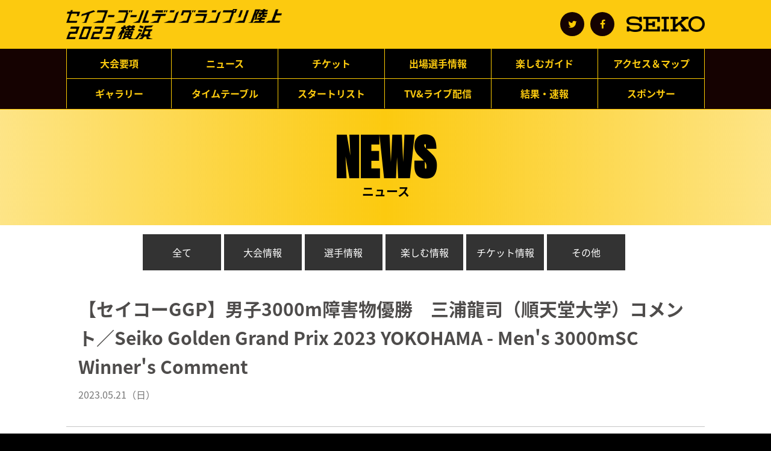

--- FILE ---
content_type: text/html; charset=UTF-8
request_url: https://goldengrandprix-japan.com/2023/news/article/17991/?competition=1754
body_size: 5212
content:
<!doctype html>
<!--[if lt IE 7]><html class="no-js lt-ie9 lt-ie8 lt-ie7" lang="ja"><![endif]-->
<!--[if IE 7]><html class="no-js lt-ie9 lt-ie8" lang="ja"><![endif]-->
<!--[if IE 8]><html class="no-js lt-ie9" lang="ja"><![endif]-->
<!--[if gt IE 8]><!-->
<html class="no-js" lang="ja">
<!--<![endif]-->
<head prefix="og: https://ogp.me/ns# fb: https://ogp.me/ns/fb# article: https://ogp.me/ns/article#">
<meta charset="UTF-8">
<title>セイコーゴールデングランプリ陸上 - 【セイコーGGP】男子3000m障害物優勝　三浦龍司（順天堂大学）コメント／Seiko Golden Grand Prix 2023 YOKOHAMA - Men's 3000mSC Winner's Comment</title>
<meta name="robots" content="index,follow">
<meta name="Description" content="【男子3000m障害物】三浦龍司（順天堂大学）優勝　8分19秒07キプラガト選手がいいペースで引っ張…">
<meta name="Keywords" content="セイコーゴールデングランプリ陸上,SEIKO,GGP,日本陸上競技連盟,陸連,JAAF,陸上,Athletics">
<meta property="og:type" content="article">
<meta property="og:url" content="http://goldengrandprix-japan.com/2023/news/article/17991/">
<meta property="og:site_name" content="セイコーゴールデングランプリ陸上">
<meta property="og:image" content="http://goldengrandprix-japan.com/files/tinymce/+53043416.jpg">
<meta property="og:title" content="【セイコーGGP】男子3000m障害物優勝　三浦龍司（順天堂大学）コメント／Seiko Golden Grand Prix 2023 YOKOHAMA - Men's 3000mSC Winner's Comment">
<meta property="og:description" content="【男子3000m障害物】三浦龍司（順天堂大学）優勝　8分19秒07キプラガト選手がいいペースで引っ張…">
<meta name="twitter:card" content="summary_large_image" />
<meta name="twitter:domain" content="http://goldengrandprix-japan.com/" />
<meta name="twitter:title" content="【セイコーGGP】男子3000m障害物優勝　三浦龍司（順天堂大学）コメント／Seiko Golden Grand Prix 2023 YOKOHAMA - Men's 3000mSC Winner's Comment" />
<meta name="twitter:description" content="【男子3000m障害物】三浦龍司（順天堂大学）優勝　8分19秒07キプラガト選手がいいペースで引っ張…" />
<meta name="twitter:image:src" content="http://goldengrandprix-japan.com/files/tinymce/+53043416.jpg">
<meta name="viewport" content="width=device-width, maximum-scale=1, user-scalable=0">
<link rel="shortcut icon" href="/favicon.ico">
<link rel="apple-touch-icon" href="http://goldengrandprix-japan.com/img/apple-touch-icon.png">
<link rel="stylesheet" href="https://cdnjs.cloudflare.com/ajax/libs/font-awesome/4.7.0/css/font-awesome.min.css" crossorigin="anonymous" />
<link rel="preconnect" href="https://fonts.googleapis.com">
<link rel="preconnect" href="https://fonts.gstatic.com" crossorigin>
<link href="https://fonts.googleapis.com/css2?family=Anton&family=Noto+Sans+JP:wght@400;700&display=swap" rel="stylesheet">
<link rel="stylesheet" href="/css/2023.css?230519">

</head>
<body class="page-news sub-detail">
<div id="fb-root"></div>
<script async defer crossorigin="anonymous" src="https://connect.facebook.net/ja_JP/sdk.js#xfbml=1&version=v16.0" nonce="Dt2Oxipk"></script>
<div class="content">
		<header>
		<div class="container">
			<h1 class="reset"><a href="/">セイコーゴールデングランプリ陸上</a></h1>
			<div class="item-cd">
				<div class="field">
					<!--<strong>開催まで<span>あと</span></strong>-->
					<div id="cd-unit">
						<div class="timer-unit day clearfix">
							<div class="num day-thousand"><img src="/img/timer-num.png" width="26" height="440" id="day-thousand"></div>
							<div class="num day-hundred"><img src="/img/timer-num.png" width="26" height="440" id="day-hundred"></div>
							<div class="num day-ten"><img src="/img/timer-num.png" width="26" height="440" id="day-ten"></div>
							<div class="num day-one"><img src="/img/timer-num.png" width="26" height="440" id="day-one"></div>
						</div>
						<div class="timer-unit hour clearfix">
							<div class="num"><img src="/img/timer-num.png" width="13" height="220" id="hour-ten"></div>
							<div class="num"><img src="/img/timer-num.png" width="13" height="220" id="hour-one"></div>
						</div>
						<div class="timer-unit minute clearfix">
							<div class="num"><img src="/img/timer-num.png" width="13" height="220" id="minute-ten"></div>
							<div class="num"><img src="/img/timer-num.png" width="13" height="220" id="minute-one"></div>
						</div>
						<div class="timer-unit second clearfix">
							<div class="num"><img src="/img/timer-num.png" width="13" height="220" id="second-ten"></div>
							<div class="num"><img src="/img/timer-num.png" width="13" height="220" id="second-one"></div>
						</div>
					</div>
				</div>
			</div><!--/.item-cd-->
		<button>MENU</button>
		</div>
	</header>
		<nav>
		<button>MENU</button>
		<div class="container">
			<ul class="gnav">
				<li><a href="/2023/outline/">大会要項</a></li>
				<li><a href="/2023/news/">ニュース</a></li>
				<li><a href="/2023/ticket/">チケット</a></li>
				<li><a href="/2023/athlete/">出場選手情報</a></li>
				<li><a href="/2023/news/?tag=GGP23%E6%A5%BD%E3%81%97%E3%82%80">楽しむガイド</a>
				</li>
				<li><a href="/2023/access/">アクセス＆マップ</a></li>
				<li><a href="/2023/gallery/">ギャラリー</a></li>
				<li><a href="/2023/timetable/">タイムテーブル</a></li>
				<li><a href="https://www.jaaf.or.jp/files/upload/202305/19_084320.pdf" target="_blank">スタートリスト</a></li>
				<li><a href="/2023/tv-live/">TV&ライブ配信</a></li>
				<li><a href="/2023/result/">結果・速報</a></li>
				<li><a href="/2023/sponsor/">スポンサー</a></li>
			</ul>
		</div>
		<div class="link-sns">
			<div class="container">
					<div class="twitter"><a href="https://twitter.com/goldengrandprix" target="_blank">公式アカウント</a></div>
				<div class="facebook"><a href="https://www.facebook.com/goldengrandprix/" target="_blank">公式アカウント</a></div>
				<div class="seiko"><a href="https://www.seiko.co.jp/sports_music/sports/" target="_blank">SEIKO</a></div>
			</div>
		</div>
	</nav>

	<div class="main">
		<section class="sec-news">
			<h1 class="ttl-header"><em>NEWS</em>ニュース</h1>
			<div class="container">
				<div class="ui-tab">
					<ul>
						<li class=""><a href="../../">全て</a></li>
						<li class=""><a href="../../?tag=GGP23%E5%A4%A7%E4%BC%9A">大会情報</a></li>
						<li class=""><a href="../../?tag=GGP23%E9%81%B8%E6%89%8B">選手情報</a></li>
						<li class=""><a href="../../?tag=GGP23%E6%A5%BD%E3%81%97%E3%82%80">楽しむ情報</a></li>
						<li class=""><a href="../../?tag=GGP23%E3%83%81%E3%82%B1%E3%83%83%E3%83%88">チケット情報</a></li>
						<li class=""><a href="../../?tag=other">その他</a></li>
					</ul>
				</div>
				<div class="header-article">
					<h1>【セイコーGGP】男子3000m障害物優勝　三浦龍司（順天堂大学）コメント／Seiko Golden Grand Prix 2023 YOKOHAMA - Men&#039;s 3000mSC Winner&#039;s Comment</h1>
					<span>2023.05.21（日）</span>
				</div>
				<div class="sns-article">
						<ul class="reset">
							<li class="sns-facebook"><script>document.write('<div class="fb-like" data-href="http://goldengrandprix-japan.com/2023/news/article/17991/" data-layout="button_count" data-action="like" data-show-faces="false" data-share="true"></div>');</script></li>
							<li class="sns-twitter"><a href="https://twitter.com/share" class="twitter-share-button" data-lang="ja" data-count="vertical" data-hashtags="">ツイート</a></li>
						</ul>
				</div>
				<div class="col-2 row-lg">
					<div class="col">
					<div class="body-article">
<h3><img src="/files/tinymce/+53043416.jpg" /><br />【男子3000m障害物】</h3><h4>三浦龍司（順天堂大学）</h4><h4>優勝　8分19秒07</h4><br />キプラガト選手がいいペースで引っ張ってくれた。結果としては、（ラストが）きつくはなってしまったので、そこはまだまだかなと思うのだが、最後に一度抜かれたおかげで、自分のレースプランをしっかりと実行できたレースだったのかなと思う。<br /><br />今日のレースでは、2000（m）までは集団のなかでリズムをもらいながら走って、ラストの1000ｍを切り替えていきたいなと思っていた。ラスト1000ｍの部分は達成できなかったが、監督と話していた「勝ちきるということをこだわっていこう」というところは、実行できたと思う。<br /><br />3000ｍ障害物のレースは、この大会が（今季）1本目で、まだ手探りの状態。次の日本選手権は（ブダペスト）世界選手権などもかかってくるので、必ずやっていかなければならないところのボーダーをクリアしつつ、自分がレベルアップのために挑戦していきたいことをやっていきたい。&nbsp;<br /><br />2023/05/21　JAAFメディアチーム<br /><br /><h3>セイコーゴールデングランプリ陸上2023特設サイト</h3><a href="https://goldengrandprix-japan.com/" target="_blank" rel="noopener noreferrer">https://goldengrandprix-japan.com/</a>



					</div>
					<div class="nav-pn">
							<ul class="reset">
								<li class="nav-prev"><a href="/2023/news/article/17999/?competition=1754">Prev</a></li>
								<li><a href="/2023/news">一覧</a></li>
								<li class="nav-next"><a href="/2023/news/article/17990/?competition=1754">Next</a></li>
							</ul>

					</div>
					</div>
					<div class="col">
						<p class="reset"><a href="/2023/ticket/"><img src="/2023/img/banner-ticket-side.jpg" alt=""></a></p>
						<hr class="spacer-2x">
						<div class="item-post">
							<ul class="reset">
								<li>
									<div class="item-embed"><iframe width="340" height="191" src="https://www.youtube.com/embed/AZQtg6vKivo" title="YouTube video player" frameborder="0" allow="accelerometer; autoplay; clipboard-write; encrypted-media; gyroscope; picture-in-picture; web-share" allowfullscreen></iframe></div>
									<a href="https://youtu.be/gHYfAEbsRE4" target="_blank"><b>PV第2弾 - "日本のトップアスリート 北口・田中・橋岡"篇</b></a>
								</li>
								<li>
									<a href="https://goldengrandprix-japan.com/2023/news/article/17791/"><div><img src="https://goldengrandprix-japan.com/files/article/image/17791-1.jpg" width="340" height="191" alt=""></div>
									<b>出場選手発表 第6弾（海外出場選手について）</b></a>
								</li>
								<li>
									<a href="https://goldengrandprix-japan.com/2023/news/article/17842/"><div><img src="https://goldengrandprix-japan.com/files/article/image/17842-1.jpg" width="340" height="191" alt=""></div>
									<b>【来場者特典】先着3,000名様に「着られるエコバッグ」プレゼント！</b></a>
								</li>
								<li>
									<a href="https://goldengrandprix-japan.com/2023/news/article/17950/"><div><img src="https://goldengrandprix-japan.com/files/article/image/17950-1.png" width="340" height="191" alt=""></div>
									<b>会場でもっと楽しもう！～キッチンカーのご紹介～</b></a>
								</li>
								<li>
									<a href="https://goldengrandprix-japan.com/2023/news/article/17913/"><div><img src="https://goldengrandprix-japan.com/files/article/image/17913-1.jpg" width="340" height="191" alt=""></div>
									<b>会場でもっと楽しもう！～出展ブースのご紹介～</b></a>
								</li>
								<li>
									<a href="https://goldengrandprix-japan.com/2023/news/article/17640/"><div><img src="https://goldengrandprix-japan.com/files/article/image/17640-1.jpg" width="340" height="191" alt=""></div>
									<b>日産スタジアム＆アクセスガイド</b></a>
								</li>
							</ul>
						</div>
					</div>
				</div>
			</div>
		</section>
	</div>
	<footer>
		<div class="container">
			<!--<div class="text-center"><img src="/2023/img/wa-ctg-yokohama.png" alt="ワールドアスレティックスコンチネンタルツアー" width="250">
			<p class="reset-b"><b class="fs-16">ワールドアスレティックスコンチネンタルツアー　ゴールド認定</b></p></div>-->
			<div class="jaaf"><a href="https://www.jaaf.or.jp" target="_blank"><img src="/img/logo-jaaf.png" alt="日本陸上競技連盟"></a></div>
			<p class="reset-b">&copy; 2008-2019 Japan Association of Athletics Federations. All Rights Reserved.</p>
		</div>
	</footer>

</div>
<!-- Global site tag (gtag.js) - Google Analytics -->
<script async src="https://www.googletagmanager.com/gtag/js?id=UA-158697183-1"></script>
<script>
  window.dataLayer = window.dataLayer || [];
  function gtag(){dataLayer.push(arguments);}
  gtag('js', new Date());

  gtag('config', 'UA-158697183-1');
</script>

<script src="https://code.jquery.com/jquery-3.4.1.slim.min.js" integrity="sha256-pasqAKBDmFT4eHoN2ndd6lN370kFiGUFyTiUHWhU7k8="   crossorigin="anonymous"></script>
<script async src="https://platform.twitter.com/widgets.js" charset="utf-8"></script>
<script src="/js/countdown.js?230302"></script>
<script>
$('header button').on('click',function(){
	$('body').toggleClass("open");
});
$('nav button').on('click',function(){
	$('body').removeClass("open");
});
$('.gnav li b').on('click',function(){
	$(this).toggleClass("open");
});
</script>
<!--<script type="text/javascript">
	var limit = "2023-05-21 00:00:00";
	// 現在の日付＆時刻を取得
	var today = new Date();

	// 文字列から年月日を抜き出し、数値型に変換
	var vYear = parseInt( limit.substr( 0, 4  ),10);
	var vMonth = parseInt( limit.substr( 5, 2 ),10 ) -1;
	var vDay = parseInt( limit.substr( 8, 2 ),10 );
	var vHour = parseInt( limit.substr( 11, 2  ),10);
	var vMinutes = parseInt( limit.substr( 14, 2 ),10 );
	var vSecond = parseInt( limit.substr( 17, 2 ),10 );
	var adate = new Date( vYear, vMonth, vDay, vHour, vMinutes, vSecond );

	if( adate.getTime() < today.getTime() ){
		$(".item-cd .field").css("display","none");
	}
</script>-->
<link rel="stylesheet" href="https://unpkg.com/scroll-hint@1.1.10/css/scroll-hint.css">
<script src="https://unpkg.com/scroll-hint@1.1.2/js/scroll-hint.js"></script>
<script>
	new ScrollHint('.js-scrollable', {
		i18n: {
			scrollable: 'スクロールできます'
		}
	});
</script>


</body>
</html>

--- FILE ---
content_type: text/css
request_url: https://goldengrandprix-japan.com/css/2023.css?230519
body_size: 20817
content:
@charset "UTF-8";
@import url(https://fonts.googleapis.com/earlyaccess/notosansjapanese.css);

html	{
	font-size: 62.5%;
	height: 100%;
}

body	{
	width: 100%;
	height: 100%;
	margin: 0;
	padding: 0;
	color: #4e4c4b;
	background-color: #000000;
	font-family: 'Noto Sans Japanese',"メイリオ", Meiryo,"HiraKakuPro-W3","ヒラギノ角ゴ Pro W3","Helvetica Neue", Helvetica, "Arial", "ＭＳ Ｐゴシック",sans-serif;
	font-size: 1.6rem;
	line-height: 1.6;
	/*overflow-x: hidden;*/
}

.clearfix:before, .clearfix:after { content: " "; display: table;}
.clearfix:after { clear: both;}
.clearfix {*zoom:1;}
em	{font-style: normal;}
img	{ /*width: 100%;*/ max-width: 100%; height: auto; vertical-align: top;}
a img	{ border: none;}
a:hover img	{opacity:0.7;filter: alpha(opacity=70);}
a	{text-decoration: none}
iframe{border: none; outline: none; filter: drop-shadow(0px 0px rgba(0,0,0,0));}

a:hover	{-webkit-transition: all 0.5s;-moz-transition: all 0.5s;-ms-transition: all 0.5s;-o-transition: all 0.5s;transition: all 0.5s;}
article a	{word-break: break-all}
article a:link, article a:visited {color: #014099;  text-decoration: none;}
article a:hover, article a:active {color: #013073; text-decoration: underline;}
.reset, .reset > li, .reset > dt, .reset > dd	{margin: 0; padding: 0; list-style-type: none;}
.reset-t	{margin-top: 0; padding-top: 0;}
.reset-b	{margin-bottom: 0; padding-bottom: 0;}
.reset-v	{margin-top: 0; margin-bottom: 0; padding-top: 0; padding-bottom: 0;}
.reset-h	{margin-right: 0; margin-left: 0; padding-right: 0; padding-left: 0;}
ul.default, ol.default	{margin-left: 1.5em; padding: 0}
.fadein {opacity: 0;/*transform: translateY(100px);*/transition: all 0.5s}

.font-Staatliches	{font-family: 'Anton', sans-serif; font-weight: 400;}

body .lang-en, body.lang-en .lang-jp	{display: none;}
body.lang-en .lang-en	{display: block;}

/*article {padding-bottom: 50px;}*/

hr{border-top: none; border-right: none; border-bottom: 1px solid #c7c7c7; border-left: none; padding-top: 10px; margin: 0 0 10px;}
hr.spacer{margin-bottom: 0; padding: 10px 0; border: none;}
hr.spacer-2x{margin-bottom: 0; padding: 20px 0; border: none;}
hr.hr-2x{margin-bottom: 0; padding-top: 20px; margin: 0 0 20px;}

.item-kv	{text-align: center;}

.item-button	{margin-bottom: 10px; text-align: center;}
.text-center > .item-button	{margin-right: auto; margin-left: auto;}
.item-button > div	{display: block; margin: 0 auto;}
.item-button a, .item-button span	{display: block; position: relative; margin: 0 auto; padding: 1.0em; }
.item-button.view-more a	{font-family: 'Anton', sans-serif; font-weight: 700;}
.item-button a:hover	{text-decoration: none;}

.item-button.yellow a	{color: #000000;  background-color: #fcca0f;}
.item-button.yellow a:hover	{color: #fcca0f;  background-color: #000000; transition: all 0.25s ease-out;}
.item-button.black a	{color: #fcca0f;  background-color: #000000;}
.item-button.black a:hover	{color: #000000;  background-color: #fcca0f; transition: all 0.25s ease-out;}
.item-button.black.white a:hover	{color: #000000;  background-color: #ffffff;}

.item-button.button-line a	{border-width: 2px; border-style: solid;}
.item-button.button-line a:before	{display: block; content: ""; position: absolute; top: 50%; right: 20px; width: 30px; height: 2px; margin-top: -1px;}
.item-button.button-line a:hover	{background-color: rgba(255,255,255,0.25);transition: all 0.25s ease-out;}
.item-button.button-line a:after	{display: block; content: ""; position: absolute; top: 50%; right: 20px; width: 10px; height: 2px; margin-top: -1px; transform: rotate(45deg); transform-origin: bottom right;}
.item-button.button-line a:hover:before, .item-button.button-line a:hover:after	{right: -15px;transition: all 0.15s ease-out;}

.item-button.button-line.black a, .item-button.button-line.black span	{color: #000000; border-color: #000000;}
.item-button.button-line.black a:before	{background-color: #000000;}
.item-button.button-line.black a:after	{background-color: #000000; transform: rotate(45deg); transform-origin: bottom right;}

.item-button.button-line.yellow a, .item-button.button-line.yellow span	{color: #fcca0f; background-color: transparent; border-color: #fcca0f;}
.item-button.button-line.yellow a:hover	{color: #fcca0f;background-color: rgba(255,255,255,0.25);transition: all 0.25s ease-out;}
.item-button.button-line.yellow a:before	{background-color: #fcca0f;}
.item-button.button-line.yellow a:after	{background-color: #fcca0f; transform: rotate(45deg); transform-origin: bottom right;}


.item-button.button-yellow div	{position: relative; margin: 0 auto; font-size: 2.0rem;}
.item-button.button-yellow div a	{display: block; position: relative; top: 0; left: 0; padding: 20px; color: #000000; background-color: rgba(252,202,15,1); text-align: center; z-index: 10;}
.item-button.button-yellow a:hover	{ top: 10px; left: 10px;-webkit-transition: all 0.5s;-moz-transition: all 0.5s;-ms-transition: all 0.5s;-o-transition: all 0.5s;transition: all 0.5s; }

.item-label	{display: inline-block; vertical-align: middle; line-height: 1.0;}
.item-label span	{display: inline-block; margin-left: 10px; padding: 5px 10px; color: #ffffff; border-radius: 3px; text-align: center;}
.item-label span:first-child	{margin-left: 0;}

.group-banner{padding: 40px 0; border-top: 1px solid rgba(255,255,255,0.25); border-bottom: 1px solid rgba(255,255,255,0.25); text-align: center;}
.item-banner{padding: 40px 0; border-top: 1px solid rgba(255,255,255,0.25); border-bottom: 1px solid rgba(255,255,255,0.25); text-align: center;}
.group-banner .item-banner{padding: 0; border-top: none; border-bottom: none;}

.item-information	{background-color: #333333; border-top: 1px solid #444444;}
.item-information .row-lg .col:first-child strong	{font-family: 'Anton', sans-serif;}
.item-information .row-lg .col > ul li a	{display: block; position: relative; padding: 5px 10px 5px 40px; color: #ffffff; border-top: 1px solid #000000;}
.item-information .row-lg .col > ul li a:before	{display: block; content: "\f054"; position: absolute; top: 0.5em; left: 20px; margin-right: 5px; color: #fcca0f; font-family: fontAwesome; font-size: 1.4rem;}
.item-information .row-lg .col > ul li:first-child a	{border-top: none;}

.item-cd .field	{position: relative; height: 60px; /*background: #fcca0f url("../img/logo-seiko.png") no-repeat center 73px; background-size: 100px;  border-radius: 10px; box-shadow:0px 5px 0px 0px #000000; box-sizing: border-box; overflow: hidden;*/}
.item-cd .field strong	{display: block; height: 20px; line-height: 18px; color:#ffffff; background-color: rgba(0,0,0,1); font-size: 1.4rem; text-align: center;}

.item-comingsoon	{padding: 40px 20px; background-color: #e7e7e7;}
.item-comingsoon strong	{display: block; margin-bottom: 10px; font-size: 2.0rem;}

.item-fixed-bottom	{position: fixed; bottom: 0; left: 0; width: 100%; opacity: 0;  transform: translate(0, 100px); transition: all 1s;z-index: 200;}
.item-fixed-bottom.active	{opacity: 1; transform: translate(0, 0);}
.page-ticket .item-fixed-bottom	{padding: 10px 0; background-color: rgba(0,0,0,0.5);}
.page-ticket .item-fixed-bottom + footer	{padding-bottom: calc(138px + 2.0em);}

.item-post ul li	{padding: 10px; border: 1px solid #999999; border-radius: 5px;}
.item-post ul > li:not(:first-child)	{margin-top: 1.5em;}
.item-post ul li a	{display: block; color: #333333;}
.item-post ul li b	{display: block; padding-top: 0.5em;}

#cd-unit { padding: 5px 10px; font-size: 0; text-align: center!important}
#cd-unit .num { position: relative; display: inline-block; width: 15px; height: 22px; font-size: 0; overflow: hidden;}
#cd-unit .day-thousand, #cd-unit .day-hundred, #cd-unit .day-ten, #cd-unit .day-one { width: 30px; height: 44px; margin-top: 2px; overflow: hidden;}
#cd-unit .timer-unit { display: inline-block; width: 50px; height: 50px; line-height: 1.3; margin-left: 1px; background-color: #000000; font-size: 0; text-align: center; vertical-align: top;}
#cd-unit .timer-unit:after { display: block; margin-top: 1px; color: #fcca0f; font-family: 'Anton', sans-serif; font-size: 1.4rem; font-weight: 400;}
#cd-unit .day { width: 97px; margin-left: 0; border-top-left-radius: 5px; border-bottom-left-radius: 5px;}
#cd-unit .day:after { display: inline-block; content:"DAY";  font-size: 2.0rem; vertical-align: 4px}
#cd-unit .hour:after { content:"HOUR";}
#cd-unit .minute:after { content:"MINUTE";}
#cd-unit .second { border-top-right-radius: 5px; border-bottom-right-radius: 5px;}
#cd-unit .second:after { content:"SECOND"; }
#cd-unit .hour .num, #cd-unit .minute .num, #cd-unit .second .num { margin-top: 5px;}
#cd-unit div img { position: absolute; top: 0; left: 0;}
.day-thousand, .day-hundred, #flame-ten, #flame-one	{display: none !important;}

.nav-num {margin-top: 20px; text-align: center;}
.nav-num ol {padding-right: 0; padding-left: 0; list-style-type: none; font-size: 0;}
.nav-num ol li {display: inline-block; width: 30px; margin-left: 1px; vertical-align: top; font-size: 1.6rem;}
.nav-num ol li:first-child {margin-left: 0;}
.nav-num ol li a {display: block; height: 30px; line-height: 28px; color: #333333; background-color: #e7e7e7; text-align: center; overflow: hidden;}
.nav-num ol li b, .nav-num ol li a:hover {display: block; height: 30px; line-height: 28px; color: #ffffff; background-color: #fcca0f;  text-align: center; text-decoration: none; overflow: hidden;}

.nav-path {padding: 10px 0; background-color: #ffffff;}
.nav-path ol li {display: inline-block; margin-left: 0.5em; line-height: 1.0;}
.nav-path ol li:first-child {margin-left: 0;}
.nav-path ol li a {color: #333333;}
.nav-path ol li:first-child a { display: inline-block;	width: 1.0em; overflow: hidden;  font-size: 1.4rem;}
.nav-path ol li:first-child a:before {content: "\f015"; font-family: "Font Awesome 5 Free"; font-weight: 900; margin-right: 1.0em;}
.nav-path ol li:after {content: "\f105"; margin-left: 1.0em; color: #333333; font-family: "Font Awesome 5 Free"; font-weight: 900; font-size: 1.2rem; vertical-align: 2px;}
.nav-path ol li:last-child:after {content: ""; margin-left: 0;}
.nav-path ol li a:hover {color: #666666; text-decoration: underline;}

.nav-pn {margin-top: 20px;}
.nav-pn ul {list-style-type: none; font-size: 0; text-align: center;}
.nav-pn ul li {display: inline-block; width: 60px; margin-left: 1px; font-size: 1.6rem; vertical-align: top;}
.nav-pn ul li:first-child {margin-left: 0;}
.nav-pn ul li a {display: block; height: 40px; line-height: 40px; color: #333333; background-color: #e7e7e7;  text-align: center; overflow: hidden;}
.nav-pn ul li b, .nav-pn ul li a:hover {display: block; height: 40px; line-height: 40px; color: #ffffff; background-color: #fcca0f; text-align: center; text-decoration: none; overflow: hidden;}
.nav-pn ul li.nav-prev, .nav-pn ul li.nav-next {width: 40px;}
.nav-pn ul li.nav-prev a:before {display: block;content: "\f053"; font-family: fontAwesome;}
.nav-pn ul li.nav-next a:before {display: block;content: "\f054"; font-family: fontAwesome;}
.nav-pn {/*width: 151px;*/ margin-right: auto; margin-left: auto;}
.body-article + .nav-pn {padding-bottom: 20px;}


.sec-gallery .ui-tab + div:not(.ui-gallery)	{text-align: center;}
.header-article	{margin-bottom: 20px; padding: 0 20px 20px; border-bottom: 1px solid #c7c7c7;}
.page-gallery.sub-detail .header-article	{margin-top: 20px;}
.header-article h1	{margin: 0; padding: 0; font-size:2.0rem;}
.header-article span	{color: #777777}
.body-article	{line-height: 1.8;}
.sns-article ul	{margin-bottom: 20px; font-size: 0px; text-align: center;}
.sns-article ul li	{display: inline-block; height: 20px; margin: 0 5px; font-size: 1.6rem; overflow: hidden;vertical-align: top;}
.fb_iframe_widget > span {  vertical-align: top !important;}
.text-white{ color: #ffffff;}
.text-red{ color: #c44040;}
.text-center{text-align: center}
.valign-t	{vertical-align: top}
.valign-m	{vertical-align: middle}
.valign-b	{vertical-align: bottom}

.bg-white, table td.bg-white	{background-color: #ffffff;}
.bg-yellow, table td.bg-yellow	{background-color: #fcca0f;}
.bg-bk, table td.bg-bk	{color: #ffffff; background-color: #000000;}
.bg-silver, table td.bg-silver	{background-color: #eeeeee;}
.bg-red, table td.bg-red	{background-color: #ffeeee;}
.fs-12	{font-size: 1.2rem;}
.fs-14	{font-size: 1.4rem;}
.fs-16	{font-size: 1.6rem;}
.fs-20	{font-size: 2.0rem;}
.fs-30	{font-size: 3.0rem;}
.fs-40	{font-size: 4.0rem;}
.w-max	{width: 100%;}
.w-min	{width: 1%; white-space: nowrap;}
.w-50	{width: 50px;}
.w-100	{width: 100px;}
.w-150	{width: 150px;}
.w-200	{width: 200px;}
.w-250	{width: 250px;}
.w-300	{width: 300px;}


.box	{padding: 10px;}
.box-2x	{padding: 20px;}
.box-4x	{padding: 40px;}

.solid	{border: 1px solid #c7c7c7}
.solid-yellow	{border: 1px solid #fcca0f}
.solid-5x	{border: 5px solid #e7e7e7}
.solid-yellow-5x	{border: 5px solid #fcca0f}
.round-5x	{border-radius: 5px; overflow: hidden;}
.round-10x	{border-radius: 10px; overflow: hidden;}

table	{border-collapse: collapse;}
table.fixed	{table-layout: fixed}
table.table th, table.table td	{padding: 20px; text-align: left;}
table th span, table td span	{display: inline-block; line-height: 1.4; white-space: normal;}
table.table.table-bordered th, table.table.table-bordered td	{ border: 1px solid #c7c7c7;}
table.table.table-striped tbody tr:nth-child(even)	{ background-color: rgba(0,0,0,0.05);}
table.table.table-striped-rev tbody tr:nth-child(odd)	{ background-color: rgba(0,0,0,0.05);}
table.table.table-narrow th, table.table.table-narrow td	{ padding: 5px 10px;}
table.table.table-none th, table.table.table-none td	{ border: none;}
table.table.table-none th:first-child	{ border-left: none;}
table.table.table-underlined th	{ border: none;}
table.table.table-underlined td	{ border-top: none; border-right: none; border-bottom: 1px solid #c7c7c7; border-left: none;}

.list-disc	{}

.ui-tab ul	{ display: flex; align-items: center; justify-content: center; margin: 0; padding: 0; list-style-type: none;}
.ui-tab ul li	{ width: 100%;}
/*.ui-tab li	{ display: inline-block; margin-left: 5px; font-size: 1.6rem;}
.ui-tab li:first-child	{ margin-left: 0;}*/
.ui-tab li a, .ui-tab li span	{ display: block; margin-left: 5px; color: #ffffff; background-color: #000000; text-align: center; text-decoration: none;}
.ui-tab ul li.active a	{ color: #333333;  background-color: #fcca0f;}
.page-ticket .ui-tab li a	{ position: relative;}

.func-tab .tab-content	{ display: none;}
.func-tab .tab-content.active	{ display: block;}


.ui-news ul.tile	{margin: 0;}
.page-news .ui-tab + .ui-news	{margin-top: 15px;}
.ui-news ul.tile li a	{display: block;width: 100%; padding: 0; color: #333333;}
.page-top .ui-news ul.tile li a	{color: #ffffff;}
/*.ui-news ul.list li:nth-child(odd) a	{background-color: rgba(255,255,255,0.25);}*/
.ui-news ul.tile li a 	{display: block;  transition-duration: 0.3s;}
.ui-news ul.tile li a .thumb	{display: block; overflow: hidden; }
.ui-news ul.tile li a:hover .thumb img	{transform: scale(1.1); transition-duration: 0.3s;}
.ui-news ul.tile li .text em	{display: block; margin: 10px 0 5px; font-size: 1.4rem;}
.ui-news ul.tile li .text p	{margin: 0; padding: 0; font-weight: 700;}

.ui-gallery ul	{font-size: 0;}
.ui-gallery ul li	{display: inline-block; font-size: 1.6rem; vertical-align: top;}
.ui-gallery ul li > a	{color: #333333; text-decoration: none;}
.page-top .ui-gallery ul li > a	{color: #ffffff;}
.ui-gallery ul li > a .field > div 	{overflow: hidden; /*background-color: #fcca0f;*/}
.ui-gallery ul li > a span:before 	{display: block; position: absolute; right: 5px; top: -20px; width: 30px; height: 30px; line-height: 30px; background-color: #fcca0f; border-radius: 50%; font-family: fontAwesome; font-size: 1.4rem; text-align: center;}
.ui-gallery ul li.photo > a span:before 	{content: "\f03e";}
.ui-gallery ul li.movie > a span:before 	{content: "\f04b";}
.ui-gallery ul li > a .field > div img	{display: block; transition-duration: 0.3s;}
.ui-gallery ul li > a:hover .field > div img	{transform: scale(1.1);	transition-duration: 0.3s;}
.ui-gallery ul li span	{display: block; position: relative;margin-top: 5px;}

.ui-gallery ul li b	{display: block;}

.ui-faq dl dt, .ui-faq dl dd	{display: table; width: 100%;}
.ui-faq dl dt	{margin: 20px 0 10px; padding-top: 20px; border-top: 1px solid #c7c7c7;}
.ui-faq dl dt:first-child	{padding-top: 0; border-top:none;}
.ui-faq dl dt div, .ui-faq dl dd div	{display: table-cell; }
.ui-faq dl dt div	{font-weight: bold; }
.ui-faq dl dt:before	{display: table-cell; content: "Q"; width: 30px; color: #ea5404; font-weight: bold;}
.ui-faq dl dd:before	{display: table-cell; content: "A"; width: 30px; color: #014099; font-weight: bold;}
.ui-ttl-label .row	{width: 100%;}
.ui-ttl-label .row > em	{display: table-cell; width: 55px; background-color: #fcca0f; text-align: center;}
.ui-ttl-label .row > p	{display: table-cell; padding: 15px 0 15px 15px; color: #ffffff; background-color: #000000; border-left: 2px solid #ffffff; box-sizing: border-box; line-height: 1.4;}
.ui-ttl-label .row > span	{line-height: 1.0;}
/*.ui-ttl-label .row > p:before	{display: inline-block; content: ""; width: 15px; height: 100%;}*/

.list-movie .unit-2-lg > .col p	{position: relative;}
.list-movie .unit-2-lg > .col span	{display: block; position: absolute; top: 0; right: 0; text-align: right;}
.list-movie .unit-2-lg > .col span a	{display: inline-block; padding: 5px 10px; color: #000000; background-color: #fcca0f; border-radius: 5px; font-size: 1.4rem; line-height: 1.0;}

.unit-2, .unit-3, .unit-4, .unit-5	{margin: 0; font-size: 0;}
.unit-2 > .col, .unit-3 > .col, .unit-4 > .col, .unit-5 > .col	{display: inline-block; margin-left: 1.886%; font-size: 1.6rem}
.unit-2 > .col:not(:nth-of-type(-n+2)), .unit-3 > .col:not(:nth-of-type(-n+3)), .unit-4 > .col:not(:nth-of-type(-n+4)), .unit-5 > .col:not(:nth-of-type(-n+5))	{margin-top: 1.886%;}
.unit-2-lg.cover	{margin: 0;}.unit-2 > .col	{width: 49.056%;}
.unit-2.narrow > .col	{width: 48.584%;}

.unit-2 > .col:nth-of-type(2n+1)	{margin-left: 0;}

.unit-3 > .col	{width: 32.075%; margin-left: 1.886%}
.unit-3 > .col:nth-of-type(3n+1) 	{margin-left: 0;}

.unit-4 > .col	{width: 23.584%; margin-left: 1.886%}
.unit-4 > .col:nth-of-type(4n+1)	{margin-left: 0;}

.unit-5 > .col	{width: 18.490%; margin-left: 1.886%}
.unit-5 > .col:nth-of-type(5n+1)	{margin-left: 0;}

.unit-6 > .col	{width: 15.094%; margin-left: 1.886%}
.unit-6 > .col:nth-of-type(6n+1)	{margin-left: 0;}

.ttl-bold {position: relative; padding: 10px 20px; margin: 20px 0; border-bottom: 1px solid #333333; font-size: 2.0rem; overflow: hidden;}
.ttl-bold:before {position: absolute; bottom: 0; right: 0; content: "";width: 0; height: 0; border-style: solid; border-width: 0 0 530px 530px; border-color: transparent transparent rgba(255,255,255,0.25) transparent; z-index: 0;} 
.outline > .container > section:first-child .ttl-bold:first-child {margin-top: 0;}
.ttl-bold.reset-b {margin-bottom: 0;}
.ttl-bold.yellow {background-color: #fcca0f;}
.ttl-bold.bk {color: #ffffff; background-color: #000000;}
.ttl-bold.silver {color: #333333;background-color: #eeeeee;}
.ttl-bold b {position: relative;}
.ttl-regular {margin-bottom: 20px;  padding: 10px 20px; border-bottom: 2px solid transparent; font-size: 2.0rem;}
.outline > .container > section:first-child .ttl-regular:first-child {padding-top: 0;}
.ttl-regular.reset-t {padding-top: 0;}
.ttl-regular.yellow {border-color: #fcca0f;}
.ttl-regular.bk {border-color: #000000;}
.ttl-light h1 {display: inline-block; margin: 0; padding: 0; font-size: 2.0rem;}
.ttl-light {display: table; width: 100%; margin-bottom: 20px;  padding: 10px 0; border-bottom: 1px solid transparent; font-size: 2.0rem;}
.ttl-light:before {display: table-cell;content: "　"; width: 10px; border-left: 5px solid transparent; text-indent: -999em;}
.ttl-light.yellow { border-color: #fcca0f;}
.ttl-light.bk { border-color: #000000;}
.ttl-light.yellow:before { border-color: #fcca0f;}
.ttl-light.bk:before { border-color: #000000;}
.ttl-label {display: table; color: #ffffff; background-color: #000000;}
.ttl-label > .col {display: table-cell; padding: 20px;}
.ttl-label > .col:first-child {width: 1%; color: #000000; background-color: #fcca0f; white-space: nowrap; margin-right: 5px solid #ffffff;}
.ttl-label > .col:first-child b {display: block; padding: 20px;}

.row	{display: table}
.row.fixed, .row-lg.fixed	{table-layout: fixed}
.row > .col	{display: table-cell;}
.row.valign-t > .col	{vertical-align: top;}
.row.valign-m > .col	{vertical-align: middle;}
.row.valign-b > .col	{vertical-align: bottom;}

.flt-r	{float: right; margin-left: 20px}
.flt-l	{float: left; margin-right: 20px}

.text-left, table th.text-left, table td.text-left	{text-align: left;}
.text-center, table th.text-center, table td.text-center	{text-align: center;}
.text-right, table th.text-right, table td.text-right	{text-align: right;}

.fixed-table	{width: 100%; overflow: hidden;  border: 1px solid #c7c7c7;}
.fixed-table > .fixed-cell	{float: left;}
.fixed-table > .scroll-cell	{overflow-x: scroll;}

.list-link	{margin-bottom: 10px; border-radius: 5px; overflow: hidden;}
.list-link ul	{font-size: 0;}
.list-link ul li	{display: inline-block; margin-bottom: 10px; font-size: 1.6rem}
.list-link ul li a	{display: block; position: relative;margin: 0 10px 0 0; padding: 5px 30px 5px 10px; color: #ffffff; background-color: #000000; border-radius: 5px; text-align: center; line-height: 1.0; overflow: hidden;}
.list-link ul li:last-child a	{margin-right: 0;}
.list-link ul li a:hover, .list-link ul li a:active	{color: #000000; background-color: #fcca0f;text-decoration: none;}
.list-link ul li a:after	{display: block; position: absolute; top: 50%; right: 0; content: "\f107"; width: 20px; height: 100px; line-height: 100px; margin-top: -50px; color: #fcca0f; border-left: 1px solid #666666; font-family: fontAwesome;}
.list-link ul li a:hover:after	{color: #000000;}
.list-link > .row-lg	{width: 100%;}
.list-link > .row-lg:first-child	{border-bottom: 1px solid #a7a7a7;}
.list-link .row-lg > .col	{padding: 10px 10px 0; background-color: #eeeeee;}
.list-link .row-lg > .col:first-child	{width: 100px; padding-bottom: 10px; color: #000000; background-color: #fcca0f; font-weight: bold; text-align: center; vertical-align: middle;}

.swiper-pagination { position: static !important; width: 100%; height: auto !important; padding: 0 !important; background-color: #000000; text-align: center; line-height: 1.0; font-size: 0px;}
.swiper-pagination-bullet { width: 50px !important; height: 5px; margin: 10px 1px 10px; background: #444444; border-radius: 0 !important; vertical-align: top !important; outline: 0; opacity: 1;}
.swiper-pagination-bullet-active { background: #fcca0f !important;}

header	{position: relative; background-color: #fcca0f; z-index: 10;}
header h1 a	{ display: block; background: transparent url("../2023/img/logotype.png") no-repeat left top; text-indent: -999em;}

header a:hover h1 img	{ opacity: 1;filter: alpha(opacity=100);}
nav ul	{margin: 0; padding: 0; list-style-type: none;}
nav ul li a, nav ul li span, nav ul li b 	{display: block; color: #ffffff; font-weight: normal;}
nav ul.gnav > li a, nav ul.gnav > li b	{color: #fcca0f; background-color: #000000; font-weight: bold;}
nav ul.gnav > li span	{color: #aaaaaa; background-color: #666666;}
nav ul.gnav > li b + ul	{display: none}
nav ul.gnav > li b.open + ul	{display: block}
nav .link-sns .twitter, nav .link-sns .facebook	{width: 40px; height: 40px; margin-left: 10px; overflow: hidden;}
nav .link-sns .twitter a, nav .link-sns .facebook a	{display: block; height: 40px; color: #fbca01; background-color: #150201; border-radius: 20px;}
nav .link-sns .twitter a:before, nav .link-sns .facebook a:before	{display: block; width: 40px; height: 40px; line-height: 40px; font-family: fontAwesome; text-align: center;}
nav .link-sns .twitter a:before	{content: "\f099";}
nav .link-sns .facebook a:before	{content: "\f09a";}
nav .link-sns .seiko a	{display: block; width: 130px; height: 26px; margin-left: 20px; overflow: hidden;}
nav .link-sns .seiko a:before	{display: block; content: ""; width: 130px; height: 26px; background: transparent url("../2023/img/logo-seiko.png") no-repeat left top; background-size: cover;}
footer	{position: relative; padding: 2.0em 0; background-color: #fcca0f; font-family: 'Anton', sans-serif; font-weight: 400; text-align: center; z-index:  1;}
footer .text-center	{margin-bottom: 40px; padding-bottom: 40px; border-bottom: 1px solid rgba(0,0,0,0.5);}
footer .jaaf	{display: inline-block;}

/*.heading	{position: relative; }
body:not(.page-top) .heading	{padding-bottom: 60px;}*/
section h1.ttl-header	{margin: 0 0 1.5em;; padding: 0; color: #ffffff; font-size: 2.0rem; text-align: center;/* text-shadow: 2px 2px 10px rgba(0,0,0,0.5);*/}
body:not(.page-top) section h1.ttl-header{margin-bottom: 0.75em; padding: 2.0em 0; color: #000000; background: rgb(252,202,15); background: linear-gradient(90deg, rgba(252,202,15,0.5) 0%, rgba(252,202,15,1) 50%, rgba(252,202,15,0.5) 100%);}
.page-top section.sec-ticket h1.ttl-header	{color: #000000;}
article > .head-yellow h1.ttl-header	{padding-top: 40px }
.page-top section.sec-outline h1.ttl-header	{color: #000000;}
h1.ttl-header em	{display: block; font-size: 4.0em; font-family: 'Anton', sans-serif; line-height: 1.0;}

section.heading{position: relative; overflow: hidden;}
section.heading > *{position: relative; z-index: 1;}
/*section.heading:before{display: block; content: ""; position: fixed; top: 0; left: 0; width: 100%; height: 100%; background: #000000 url("../2023/img/bg-headingj.jpg") no-repeat center top; background-size: auto 100%; z-index: -1;}*/
.page-top .sec-outline {background-color: #fcca0f;}
.sec-gallery.heading .body{padding: 40px 0 40px; background-color: #000000;}


body:not(.page-top) .main	{padding-bottom: 40px; background-color: #ffffff;}
.page-top .main > section	{position: relative; padding: 2.0em 0;}
.page-top .main > section > figure	{position: absolute; top: -25px; margin: 0; padding: 0; text-align: left;}
.page-top .main > section.sec-news > figure	{left: 0; animation: move01 4s ease infinite;}
.page-top .main > section.sec-ticket > figure	{right: 0; text-align: right; animation: move02 6s ease infinite;}
.page-top .main > section.sec-access > figure	{left: 0; animation: move01 4s ease infinite;}
.page-top .main > section.sec-outline > figure	{right: 0; text-align: right; animation: move02 6s ease infinite;}
.page-top .main > section > figure img	{width: 50%;}
.page-top .main > section.sec-access > figure img	{width: 75%;}
.page-top .sec-news section	{position: relative;}
.page-top .sec-news .container > section:not(:first-child)	{margin-top: 2.5em;}
.page-top .sec-news section h1, .page-top .sec-ticket .ui-news strong	{display: block; margin-top: 2.0em; color: #fcca0f; text-align: center;}
.page-top .sec-news section h1:after, .page-top .sec-ticket .ui-news strong:after	{display: block; content: ""; width: 200px; height: 5px; margin: 10px auto 0; background-color: #fcca0f;}
.page-top .sec-ticket .ui-news strong	{color: #000000;}
.page-top .sec-ticket .ui-news strong:after	{background-color: #000000;}
.page-top .sec-news section h1 + .item-button-more a	{color: #fbca01; font-family: 'Anton', sans-serif;}
.page-top .sec-news section h1 + .item-button-more a:after	{content: "→"; padding-left: 0.5em;}
.page-top .sec-news section h1 + .item-button-more a:hover	{color: #ffffff;}
.page-top .sec-access	{background: transparent url("../2023/img/bg-access.jpg") no-repeat center bottom; background-size: cover;}
.page-top .sec-access .text	{background-color: rgba(255,255,255,0.9); padding: 20px;}
.page-top .sec-archive	{background: transparent url("../2023/img/bg-archive.jpg") no-repeat center top; background-size: cover;}

.page-top .sec-ticket {position: relative; /*margin-top: 60px; */padding-bottom: 40px; background-color: #fcca0f; /*background: transparent url("../2023/img/bg-ticket.jpg") no-repeat center bottom;*/ background-size: cover;}

.page-top .sec-ticket table	{ width: 100%; table-layout: fixed; margin-bottom: 1.0em; border: 5px solid #000000;}
.page-top .sec-ticket table th, .page-top .sec-ticket table td{padding: 1.5em; border-top: 5px solid #000000;}
.page-top .sec-ticket table tr th:not(:first-child), .page-top .sec-ticket table tr td:not(:first-child){border-left: 5px solid #000000;}
.page-top .sec-ticket table tr th:not(:first-child){border-left: 5px solid #fcca0f;}
.page-top .sec-ticket table thead th	{color: #fcca0f; background-color: #000000;}
.page-top .sec-ticket table tbody td	{background-color: #ffffff; }
.page-top .sec-ticket .field	{ margin-bottom: 2.0em; padding: 1.5em 0; background-color: rgba(255,255,255,0.9)}
.sec-ticket .ui-news{margin-top: 2.0em; border-top: 1px solid #000000;}
.sec-ticket .ui-news ul.list{margin-top: 1.0em;}
.sec-ticket .ui-news ul.list > li:not(:first-child){margin-top: 5px;}
.sec-ticket .ui-news ul.list li a{display: block; position: relative; padding: 1.0em; color: #333333; background-color: rgba(255,255,255,0.75);}
.sec-ticket .ui-news ul.list li a:after{display: block; content: "\f054"; position: absolute; top: calc(50% - 0.5em); right: 0.5em; color: #fcca0f; font-family: fontAwesome;}
.sec-ticket .ui-news ul.list li a:hover{background-color: rgba(255,255,255,1);}



	
	
	
	
.page-top .sec-gallery:after {display: block; content: ""; position: absolute; bottom: 0; right: 0; width: 100%; height: 50%;/* Permalink - use to edit and share this gradient: https://colorzilla.com/gradient-editor/#ffffff+0,ffffff+100&0+0,1+100 */
background: -moz-linear-gradient(left,  rgba(255,255,255,0) 0%, rgba(255,255,255,1) 100%); /* FF3.6-15 */
background: -webkit-linear-gradient(left,  rgba(255,255,255,0) 0%,rgba(255,255,255,1) 100%); /* Chrome10-25,Safari5.1-6 */
background: linear-gradient(to right,  rgba(255,255,255,0) 0%,rgba(255,255,255,1) 100%); /* W3C, IE10+, FF16+, Chrome26+, Opera12+, Safari7+ */
filter: progid:DXImageTransform.Microsoft.gradient( startColorstr='#00ffffff', endColorstr='#ffffff',GradientType=1 ); /* IE6-9 */

 z-index: 0; }
.page-top .sec-gallery .container {position: relative; z-index: 1;}
.page-top .sec-sponsor	{padding: 60px 0; background-color: #e7e7e7; text-align: center;}
.sec-sponsor dl dt	{font-family: 'Anton', sans-serif; font-weight: 400; text-align: center;}
.page-top .sec-archive ul li a	{display: block; color: #333333; background-color: #fcca0f; text-align: center;}
.sec-outline + .box-4x, .page-top .sec-sns	{background-color: #ffffff;}
.page-top .sec-sns	{padding: 60px 0; color: #fcca0f;  background-color: #000000;}
.page-top .sec-sns .field strong	{display: block; padding-bottom: 20px; font-size: 2.0rem; text-align: center;}
.page-top .sec-sns .field strong:before	{display: inline-block; margin-right: 10px; font-family: fontAwesome; font-size: 4.0rem; vertical-align: middle;}
/*.page-top .sec-sns .tl-facebook .field strong	{color: #1877f2;}*/
.page-top .sec-sns .tl-facebook .field strong:before	{content: "\f230";}
/*.page-top .sec-sns .tl-twitter .field strong	{color: #1da1f2;}*/
.page-top .sec-sns .tl-twitter .field strong:before	{content: "\f081";}
.page-archive .sec-archive .list-archive ul > li	{margin-top: 40px;}
.page-archive .sec-archive .list-archive ul > li:first-child	{margin-top: 0;}
.page-archive .movie-tab{ margin-bottom: 30px; border-bottom: 5px solid #fcca0f; }
.page-archive .movie-tab ul{ font-size: 0;}
.page-archive .movie-tab ul li{ display: inline-block; width: 49.056%; margin: 0 0 0 1.886%; font-size: 2.0rem; text-align: center;}
.page-archive .movie-tab ul li:nth-child(odd){ margin-left: 0;}
.page-archive .movie-tab ul li a, .page-archive .movie-tab ul li b{ display: block; height: 60px; line-height: 60px; color: #ffffff; background-color: #000000; border-top-right-radius: 5px; border-top-left-radius: 5px;}
.page-archive .movie-tab ul li b, .page-archive .movie-tab ul li a:hover{ color: #000000; background-color: #fcca0f; text-decoration: none;}
.page-archive .share-link{ margin: 20px; padding: 20px; background-color: #ffeeee; border-radius: 10px; text-align: center;}
.page-archive .share-link b{ display: block;}
.page-archive .share-link ul{ display: inline-block; margin-top: 20px;}
.page-archive .share-link ul li{ display: inline-block; width: 100px; margin: 0 10px;}
.page-archive .share-link ul li a{ display: block; height: 40px; line-height: 40px; border-radius: 10px;}
.page-archive .share-link ul li.button-facebook a{ color: #ffffff; background-color: #1877f2;}
.page-archive .share-link ul li.button-twitter a{ color: #ffffff; background-color: #1da1f2;}
.sec-ticket .heading	{margin-bottom: 1.5em;  padding: 0 0 1.5em; background-color: #fde487; border: 5px solid #000000;}
.sec-ticket .heading strong	{display: block; margin-bottom: 0.5em; padding: 0.75em; color: #fcca0f; background-color: #000000; font-size: 2.0em; text-align: center;}
.sec-ticket .heading p	{padding: 0 1.5em 1.0em;}
.sec-ticket .heading p.text-center	{padding: 0;}
.sec-ticket .heading em	{display: inline-block; padding: 0.25em 1.0em; color: #ffffff; background-color: rgba(204,0,0,1); border-radius: 5.0em; font-weight: 700; text-align: center;}
.sec-ticket .heading em:before	{display: inline-block; content: "\f0aa"; margin-right: 0.5em; color: #fcca0f; font-family: fontAwesome;}
.sec-ticket .heading em:after	{display: inline-block; content: "\f0aa"; margin-left: 0.5em; color: #fcca0f; font-family: fontAwesome;}
.page-ticket .special.premium .field	{padding: 1.5em;  background-color: #f3e7ce}
.page-ticket .special.athletes .field	{padding: 1.5em;  background-color: #dff3fc}
.page-ticket .special .field .note	{margin: 0 0 1.0em; padding: 1.0em 0.5em; color: #ffffff; background-color: #cc0000;font-weight: 700; text-align: center;}
.page-ticket .special h1	{display: flex; align-items: center; justify-content: space-between; min-height: 2.5em; padding-left: 1.0em; background-color: #fcca0f; font-size: 1.25em;}
.page-ticket .special.premium h1	{margin-bottom: 0; background-color: #d09f3c;}
.page-ticket .special.athletes h1	{margin-bottom: 0; background-color: #7ecff3;}
.page-ticket .special h1 span	{padding: 1.0em; color: #ffffff; background-color: #000000; text-align: center; white-space: nowrap;}
.page-ticket .special h1 span.sold	{background-color: #cc0000;}
.page-ticket .point li	{position: relative; padding: 0.75em 0.75em 0.75em 35px; background-color: rgba(255,255,255,0.75); font-weight: bold;}
.page-ticket .point li:not(:first-child)	{margin-top: 5px;}
.page-ticket .point li:before	{display: block; content: "\f14a"; position: absolute; top: calc(50% - 15px); left: 5px; width: 30px; height: 30px; line-height: 30px; color: #ff0000; font-family: fontAwesome; font-size: 1.25em; text-align: center;}
.page-ticket table	{width: 100%;}
.page-ticket table th, .page-ticket table td	{padding: 10px; line-height: 1.4}
.page-ticket .general table th, .page-ticket .general table td	{text-align: center;}
.page-ticket table thead th	{white-space: nowrap; color: #ffffff; background-color: #000000; border-left: 5px solid #ffffff;}
.page-ticket table thead th:first-child	{border-left: none;}
.page-ticket table thead th.sold:after	{display: block; content: "完売"; margin-top: 0.25em; padding: 0.25em 0; color: #ffffff; background-color: #cc0000; text-align: center; line-height: 1.0;}
.page-ticket table tbody th	{background-color: #fcca0f; border-top: 5px solid #ffffff;}
.page-ticket table tbody td	{background-color: #f7f7f7; border-top: 5px solid #ffffff; border-left: 5px solid #ffffff;}
.page-ticket .move table thead tr > th:first-child	{position: relative;}
.page-ticket .move table thead tr > th:first-child:before	{display: flex; align-items: center; justify-content: center; content: "観戦可能席種"; position: absolute; top: 0; right: 0; width: 100%; height: 50%;}
.page-ticket .move table thead tr > th:first-child:after	{display: flex; align-items: center; justify-content: center; content: "購入券種"; position: absolute; bottom: 0; right: 0; width: 100%; height: 50%; color: #333333; background-color: #fcca0f;}
.page-ticket .special.premium .field table tbody th{color: #ffffff; background-color: #d09f3c; border-top: 5px solid #f3e7ce;}
.page-ticket .special.premium .field table tbody td{ border-top: 5px solid #f3e7ce; border-left: 5px solid #f3e7ce;}
.page-ticket .special.athletes .field table tbody th{ background-color: #7ecff3; border-top: 5px solid #dff3fc;}
.page-ticket .special.athletes .field table tbody td{ border-top: 5px solid #dff3fc; border-left: 5px solid #dff3fc;}
/*.page-ticket table tbody tr th:nth-of-type(1),*/
.page-ticket .general table tbody tr th:nth-of-type(1), .page-ticket .general table tbody tr td:nth-of-type(2)/*, .page-ticket .general table tbody tr td:nth-of-type(4)*/{text-align: left}
.page-ticket .general table tbody tr td:nth-of-type(2){white-space: normal}
.page-ticket .recommend strong{display: block; margin-top: 20px; padding: 0.75em 0; color: #fcca0f; background-color: #000000; font-size: 1.25em; font-weight: 700; text-align: center;}
.page-ticket .recommend table th, .page-ticket .recommend table td{padding: 10px; color: #ffffff; background-color: #222222; border-top: 1px solid #ffffff;}
.page-ticket .recommend table th{color: #fcca0f; background-color: #000000;}
.page-ticket .recommend table td{border-left: 1px solid #ffffff;}
.page-ticket .recommend table td a{display: block; padding: 0.75em 1.0em; color: #ffffff; background-color: #2b66cc; border-radius: 5px; font-size: 0.85em; font-weight: bold; line-height: 1.0; text-decoration: none;}
.page-ticket .item-button.pia a{padding-top: 1.5em; padding-bottom: 1.5em; color: #ffffff; background-color: #2b66cc; font-size: 1.25em; font-weight: bold;}
.page-ticket .item-button.pia a:hover, .page-ticket .recommend table td a:hover{opacity: 0.75;}

.page-timetable table{width: 100%;}
.page-timetable table th, .page-timetable table td{width: 22%; padding: 20px 0; border-top: 5px solid #ffffff; border-left: 5px solid #ffffff; text-align: center; vertical-align: top;}
.page-timetable table th:first-child, .page-timetable table td:first-child{width: 12%;}
/*.page-timetable table thead{position: sticky; top: 0; width: 100%; box-sizing: border-box;}*/
.page-timetable table thead th:first-child{border-left: none;}
.page-timetable table thead tr th{background-color: #eeeeee;}
.page-timetable table tbody td{color: #ffffff; font-weight: bold;}
.page-timetable table tbody td:first-child{color: #333333; background-color: #eeeeee; border-left: none; font-weight: normal;}
.page-timetable table tbody td.track{background-color: #7a96c1;}
.page-timetable table thead th.track, .page-timetable table tbody td.track:empty{background-color: #c7e7f1;}
.page-timetable table tbody td.bs{background-color: #60b883;}
.page-timetable table thead th.bs, .page-timetable table tbody td.bs:empty{background-color: #cce2b9;}
.page-timetable table tbody td.zone-a{background-color: #e87d6d;}
.page-timetable table thead th.zone-a, .page-timetable table tbody td.zone-a:empty{background-color: #f6cfc9;}
.page-timetable table tbody td.zone-b{background-color: #eb8c2d;}
.page-timetable table thead th.zone-b, .page-timetable table tbody td.zone-b:empty{background-color: #ffeeb9;}
.page-timetable .box-2x.text-center{margin-bottom: 15px;}
.banner-sns a{display: block; margin: 20px 0;  padding: 20px; color: #ffffff !important;
 background: #1da1f2; /*background: -moz-linear-gradient(left,  #1da1f2 0%, #d93177 100%); background: -webkit-linear-gradient(left,  #1da1f2 0%,#d93177 100%); background: linear-gradient(to right,  #1da1f2 0%,#d93177 100%); filter: progid:DXImageTransform.Microsoft.gradient( startColorstr='#1da1f2', endColorstr='#d93177',GradientType=1 );*/ border-radius: 10px; font-size: 2.0rem; text-align: center;}
.banner-sns a:before{display: inline-block; content: "\f099"; width: 40px; height: 40px; line-height: 40px; margin-right: 10px; color: #1da1f2; background-color: #ffffff; border-radius: 20px; font-family: fontAwesome; font-size: 3.0rem; vertical-align: -4px;}
/*.banner-sns a:after{display: inline-block; content: "\f16d"; width: 40px; height: 40px; line-height: 40px; margin-left: 10px; color: #d93177; background-color: #ffffff; border-radius: 20px; font-family: fontAwesome; font-size: 3.0rem; vertical-align: -4px;}*/
.banner-sns a:hover{color: #000000 !important; background: #fcca0f; /*background: -moz-linear-gradient(left,  #000000 0%, #000000 100%); background: -webkit-linear-gradient(left,  #000000 0%,#000000 100%); background: linear-gradient(to right,  #000000 0%,#000000 100%); filter: progid:DXImageTransform.Microsoft.gradient( startColorstr='#000000', endColorstr='#000000',GradientType=1 );*/ text-decoration: none;}
.page-athlete .table a, .page-timetable .table a{display: block; content: "\f099"; width: 26px; height: 26px; line-height: 26px; margin: 0 auto; color: #ffffff; background-color: #1da1f2; border-radius: 15px; font-family: fontAwesome; font-size: 2.0rem; text-align: center; overflow: hidden; transition: all 0.5s linear 0s;}
.page-timetable .table a{display: inline-block;margin-right: 5px;}
.page-athlete .table a:before, .page-timetable .table a:before{display: block; content: "\f099"; width: 26px; height: 26px; line-height: 26px; font-family: fontAwesome; font-size: 1.6rem; }
.page-athlete .table a:hover, .page-athlete .table a:active, .page-timetable .table a:hover, .page-timetable .table a:active{text-decoration: none;  transform: rotateY(360deg);}
.page-athlete .table tr td:last-child{text-align: center;}
.page-guide .outline .unit-3-lg .col a{display: block; position: relative; padding-bottom: 10px; color: #333333; background-color: #ffffff; border: 2px solid #000000;}
.page-guide .outline .unit-3-lg .col a:after{display: block; content: ""; position: absolute; bottom: 0px; left: 0; width: 100%; height: 10px;background-size: auto auto; background-color: rgba(255, 255, 255, 1); background-image: repeating-linear-gradient(135deg, transparent, transparent 2px, rgba(252, 202, 15, 1) 2px, rgba(252, 202, 15, 1) 4px ); box-sizing: border-box; z-index: 1;}
.page-guide .outline .unit-3-lg .col a:hover{background-color: rgba(252, 202, 15, 0.25); text-decoration: none;}
.page-guide .outline .unit-3-lg .col a p{margin: 0; padding: 1.0em;}
.page-guide .outline .unit-3-lg .col a .field div{padding: 1.0em 1.0em 0;}
.page-guide .outline .unit-3-lg .col a .field div b{display: inline; margin-bottom: 0.5em; background: linear-gradient(transparent 70%, #fcca0f 70%);}

.overlay{display:none;width:100%;height:100%;background:rgba(0,0,0,0.75);position:fixed;z-index:1000}
.popup{display:table;position:fixed;width:100%;height:100%;top:0;right:0;bottom:0;left:0}
.popup .field{display:table-cell;width:100%;height:100%;text-align:center;vertical-align:middle}
.popup .field .popup-text{width:80%;margin:0 auto;padding:20px;background-color:#fff;box-sizing:border-box;text-align:left}
.popup button{position:relative;width:100px;padding:10px 0 10px 20px;color:#fff;background:none;border:none;border-radius:5px;outline:none;font-family: 'Anton', sans-serif;font-weight:400;font-size: 2.0rem;cursor:pointer}
.popup button:before{display:block;content:"";position:absolute;top:22px;left:0;width:25px;height:1px;background-color:#fff;transform:rotate(45deg)}
.popup button:after{display:block;content:"";position:absolute;top:22px;left:0;width:25px;height:1px;background-color:#fff;transform:rotate(-45deg)}

@keyframes move01 {
0%{transform:translateX(0)}
5%{transform:translateX(0)}
10%{transform:translateX(0)}
20%{transform:translateX(20px)}
25%{transform:translateX(0)}
30%{transform:translateX(20px)}
50%{transform:translateX(0)}
100%{transform:translateX(0)}
}
@keyframes move02 {
0%{transform:translateY(0)}
5%{transform:translateY(0)}
10%{transform:translateY(0)}
20%{transform:translateY(-20px)}
25%{transform:translateY(0)}
30%{transform:translateY(-20px)}
50%{transform:translateY(0)}
100%{transform:translateY(0)}
}

@media (max-width: 834px) {
body{font-size: 3.5vw;}
.scroll-point	{display: block; margin-top:-61px;  padding-top:61px; outline: none;}
.toggle-nav	{display: none;}
.toggle-nav.active	{display: block;}
.row-sm	{display: table}
.row-sm > .col	{display: table-cell}
.row-lg > .col.thum-l-250, .row-lg > .col.thum-l-300, .row-lg > .col.thum-l-400	{margin-bottom: 10px;}
.row-lg > .col.thum-r-250, .row-lg > .col.thum-r-300, .row-lg > .col.thum-r-400	{margin-top: 10px;}

.container-sm	{margin: 0 20px;}
.item-button.cover	{width: 100% !important;}
.fs-12	{font-size: 1.0rem;}
.fs-14	{font-size: 1.2rem;}
.fs-16	{font-size: 1.4rem;}
.fs-20	{font-size: 1.6rem;}
.fs-30	{font-size: 2.0rem;}
.fs-40	{font-size: 3.0rem;}
.flt-r-lg	{margin-bottom: 20px; text-align: center}
.flt-l-lg	{margin-bottom: 20px; text-align: center}
table.table.table-modif tr, table.table.table-modif th, table.table.table-modif td	{ display: block; width: 100%; box-sizing: border-box;}
.list-link	{padding-top: 20px;}
.list-link ul li	{display: inline-block; width: 50%;}
.list-link ul li a	{margin: 0 10px 10px 0; padding-top: 10px; padding-bottom: 10px;}
.list-link ul li:nth-child(even) a	{margin: 0 0 10px 10px;}
.list-link ul li:nth-child(odd) a	{margin-right: 10px}
.list-link .row-lg > .col:first-child	{width: 100%; padding: 5px 0; line-height: 1.0; box-sizing: border-box;}
.list-link .row-lg > .col:last-child	{padding-bottom: 0;;}
.ttl-bold, .ttl-regular, .ttl-light {font-size: 4.0vw}
.ttl-regular {padding-left: 0;}


header	{ position: fixed; top: 0; left: 0; width: 100%;z-index: 200; border-bottom: 1px solid rgba(0,0,0,0.5);}
header.open	{ height:100%; }
header h1	{ display: flex; align-items: center; height: 60px; margin: 0; padding: 0;}
header h1 a	{width: 215px; height: 30px; background-size: contain;}
header h1:before	{display: inline-block; content: ""; width: 43px; height: 60px; margin-right: 10px; background: transparent url("../2023/img/ggp-emblem.png") no-repeat left top; background-size: 43px;}
header button, nav button	{position: fixed; top: 0; right: 10px; width: 40px; height: 60px; color: #000000; background: none; border: none; outline: none; overflow: hidden; z-index: 300}
header button:before, nav button:before	{display: block; content: "\f0c9"; height: 60px; line-height: 60px; font-family: fontAwesome; font-size: 2.5rem; text-align: center;}
body.open header button:before, body.open nav button:before	{content: "\f00d"; color: #ffffff;}
nav	{display: none; position: relative; z-index: 100; text-align: center; height: 100%;}
body.open nav	{display: block; position: fixed; top: 0; right: 0; bottom: 0; left: 0; height:100%; background-color: rgba(0,0,0,0.85); overflow-y: auto;z-index: 200;}
body.open nav .gnav	{padding: 60px 20px 0;}
nav ul.gnav > li a, nav ul.gnav > li span, nav ul.gnav > li b	{display: block; position: relative; padding: 10px; background-color: transparent; border-top: 1px solid #fcca0f; text-align: left;}
nav ul.gnav > li em	{display: block; padding: 10px; color: #aaaaaa; border-top: 1px solid #fcca0f; text-align: left;}
nav ul.gnav > li a:before, nav ul.gnav > li > b:before	{display: inline-block; content: "\f054"; margin-right: 5px; color: #fcca0f; font-family: fontAwesome; font-size: 1.2rem;}
nav ul.gnav > li > b.open	{color: #aaaaaa; background-color: #333333;}
nav ul.gnav > li > b.open:before	{color: #aaaaaa;}
nav ul.gnav > li > b:after	{display: block; content: "\f078"; position: absolute; top: 50%; right: 10px; margin-top: -12px; font-family: fontAwesome; font-size: 1.2rem;}
nav ul.gnav > li > b.open:after	{content: "\f077";}
nav ul.gnav > li b + ul li a	{color: #ffffff !important; background-color: #333333; /*border-top: 1px solid #000000; font-size: 1.6rem;*/}
nav ul.gnav > li a span, nav ul.gnav > li b span	{display: inline-block; width: 40px; height: 20px; line-height: 20px; margin-left: 10px; color: #ffffff; background-color: #ee0000; font-family: 'Anton', sans-serif; font-weight: 400; text-align: center;}
nav ul.gnav li:last-child	{border-bottom: 1px solid #fcca0f;}

nav ul.gnav > li a:hover	{background-color: #333333; -webkit-transition: all 0.5s;-moz-transition: all 0.5s;-ms-transition: all 0.5s;-o-transition: all 0.5s;transition: all 0.5s;}
.link-sns	{margin-top: 20px; padding: 10px 0; background-color: #fcca0f;}
.link-sns .container	{display: flex; align-items: center; justify-content: center;}
footer	{padding-bottom: calc(2.0em + 60px);}
footer .row-lg .col:last-child	{width: 90px; margin: 0 auto 100px;}
footer .container .jaaf	{width: 25%;}
footer p	{font-size: 3.0vw;}

.content	{padding-top: 60px;}
.page-top .main > section > figure	{top: -5px;}
.page-top .main > section > figure img	{width: 30vw;}
.page-top .main > section.sec-access > figure img	{width: 30vw;}

section.heading:before{background-position: center center; background-size: cover;}
.sec-news.heading .body, .sec-gallery.heading .body, .sec-outline.heading .body {padding: 20px 0;}

.item-cd	{position: fixed; left: 0; bottom: 0; width: 100%; height: 60px; background-color: #fcca0f; text-align: center; z-index: 150;}
.item-cd .field	{display: inline-block; width: 300px;  margin: 0 auto; vertical-align: middle;}
.item-information .row-lg .col:first-child	{border-bottom: 2px solid #000000;}
.item-information .row-lg .col:first-child strong	{display: block; width: 100px; margin: 0 auto;  padding: 5px 0; color: #fcca0f; background-color: #000000; border-top-right-radius: 5px; border-top-left-radius: 5px; font-size: 1.2rem; text-align: center; line-height: 1.0;}
.item-information .row-lg .col:last-child ul li	{font-size: 1.4rem;}
.item-embed { position: relative; padding-bottom: 56.25%; padding-top: 30px; height: 0; overflow: hidden;}
.item-embed iframe { position: absolute; top: 0; right: 0; width: 100% !important; height: 100% !important; vertical-align: top;}
.group-banner, .item-banner{padding: 10px 20px;}
.group-banner .container > .item-banner:not(:first-child){margin-top: 10px;}
.page-news .ui-news .item-banner	{padding: 0 20px}

.ui-tab	{margin-bottom: 5px; padding-top: 5px;}
.page-news .ui-tab	{padding-right: 20px; padding-left: 20px;}
.page-news .ui-tab	{padding-right: 20px; padding-left: 20px;}
.page-gallery .ui-tab	{padding-right: 5px; padding-left: 5px;}
.page-ticket .ui-tab ul	{ flex-wrap: wrap;}
.page-ticket .ui-tab ul li	{ width: 50%;}
.page-ticket .ui-tab ul li:not(:nth-of-type(-n+2))	{ margin-top: 5px;}
.ui-tab ul	{ width: calc(100% + 5px); transform: translate(-5px);}
.ui-tab ul li a, .ui-tab li span	{ height: 40px; line-height: 40px; font-size: 3vw;}
.page-news .ui-tab ul	{ flex-wrap: wrap;}
.page-news .ui-tab ul li	{ width: 33.333%;}
.page-news .ui-tab ul li:nth-of-type(n+4)	{ margin-top: 5px;}
.page-ticket .ui-tab li a	{ position: relative; padding-right: 30px;}
.page-ticket .ui-tab li a:before	{ display: block; content: "\f107"; position: absolute; top: calc(50% - 10px); right: 10px; width: 20px; height: 20px; color: #000000; background-color: #fcca0f; font-family: fontAwesome; line-height: 20px; border-radius: 10px;}
.page-ticket .ui-tab li a:active:before	{ color: #fcca0f; background-color: #000000; transition: all 0.25s;}
.page-ticket .special h1	{padding: 1.0em;}
.page-ticket .special h1 span	{font-size: 3.5vw;}

.page-top .sec-ticket table.fixed, .page-ticket .price table.fixed, .page-ticket .move table.fixed	{ table-layout: auto;}

.ui-news ol.list li	{margin-bottom: 20px;}
.ui-news ol.list li:first-child	{padding: 0 20px}
.ui-news ul.list li a	{text-decoration: none;}
.ui-news ol.list li:nth-of-type(2) a, .ui-news ol.list li:nth-of-type(3) a	{padding: 20px 20px 0; border-top: 1px solid rgba(0,0,0,0.5);}
.ui-news ol.list li:nth-of-type(2) .field, .ui-news ol.list li:nth-of-type(3) .field	{display: table; width: 100%;}
.ui-news ol.list li:nth-of-type(2) .field div, .ui-news ol.list li:nth-of-type(3) .field div	{display: table-cell; vertical-align: top;}
.ui-news ol.list li:nth-of-type(2) .field div.photo, .ui-news ol.list li:nth-of-type(3) .field div.photo	{width: 160px;}
.ui-news ol.list li:nth-of-type(2) .field div.photo img, .ui-news ol.list li:nth-of-type(3) .field div.photo img	{width: 150px;}
.ui-news ol.list li:nth-of-type(2) .field div p, .ui-news ol.list li:nth-of-type(3) .field div p	{margin-top: 0; font-size: 1.4rem;}
.ui-news ul.list li p	{padding-left: 0}
/*.ui-news ul.list li:nth-child(odd) a{background-color: rgba(0,0,0,0.05);}*/

.ui-news ul.tile li	{margin: 0 20px; font-size: 3.5vw;}
.ui-news ul.tile li:not(:first-child)	{margin-top: 20px;}

.ui-gallery ul	{margin-right: 5px;}
.ui-gallery ul li	{width: 50%; margin-bottom: 10px; font-size: 1.2rem}
.page-athletes .ui-gallery ul li	{width: 100%;}
.ui-gallery ul li > a	{display: block; margin-left: 5px;}
.ui-gallery ul li b	{margin: 5px 5px 0;}

.unit-2 .col, .unit-3 .col, .unit-4 .col, .unit-5 .col, .unit-6 .col	{font-size: 3.5vw;}
.unit-2-lg .col, .unit-3-lg .col, .unit-4-lg .col, .unit-5-lg .col, .unit-6-lg .col	{margin-bottom: 20px; font-size: 3.5vw;}
.unit-2-lg .col:last-child, .unit-3-lg .col:last-child, .unit-4-lg .col:last-child, .unit-5-lg .col:last-child, .unit-6-lg .col:last-child	{margin-bottom: 0;}
.unit-2-lg.reset-b-sm .col, .unit-3-lg.reset-b-sm .col, .unit-4-lg.reset-b-sm .col, .unit-5-lg.reset-b-sm .col, .unit-6-lg.reset-b-sm .col	{margin-bottom: 0;}

.list-movie .unit-2-lg .col	{margin-top: 20px;}
.list-movie .unit-2-lg .col:first-child	{margin-top: 0;}
.list-movie .unit-2-lg > .col p	{margin: 10px 20px 0; padding: 0; font-weight: bold;}
.list-movie .unit-2-lg > .col b	{line-height: 2.0;}

.outline	{padding-bottom: 20px; background-color: #ffffff;}
.page-news .header-article, .page-gallery .header-article	{padding-top: 20px;}
.header-article h1{font-size: 4.0vw;}
.header-article span{font-size: 3.0vw;}
.body-article	{padding: 0 20px; font-size: 3.75vw;}
.scroll-table { width: 100%; overflow-x: auto; -webkit-overflow-scrolling: touch; margin-bottom:20px;}
.scroll-table th, .scroll-table td { white-space:nowrap;}
.scroll-table:before { content: "※右にスクロールできます。"; font-size:1.2rem;}
.scroll-table::-webkit-scrollbar { height: 5px;}
.scroll-table::-webkit-scrollbar-track { border-radius: 5px; background: #eee;}
.scroll-table::-webkit-scrollbar-thumb { border-radius: 5px; background: #666;} 
.js-scrollable table {position: relative; white-space: nowrap;}

section h1.ttl-header	{/*padding:20px;*/ padding: 0 0 20px; font-size: 3.5vw; line-height: 1.0;}
/*body:not(.page-top) section h1.ttl-header{padding-top: 20px;}*/
section h1.ttl-header em	{font-size: 8.0vw;}
.page-top .sec-news .item-button {margin-top: 20px;}
.page-top .ui-news ol.list.list + .row-lg > .col:last-child, .col-2.row-lg > .col:last-child	{margin-top: 40px; padding: 0 20px}
.col-2.row-lg > .col:last-child	{padding-bottom: 20px}

.page-top .sec-gallery:before {width: 100%; height: 90PX;}
.page-top .sec-outline .container	{margin: 0 20px;}
.page-top .sec-outline .container table	{margin-bottom: 20px;}
.sec-outline .container table, .sec-outline .container table tr	{display: block;}
.sec-outline .container table th, .sec-outline .container table td	{display: block; padding: 10px; width: 100%; font-size: 3.5vw; box-sizing: border-box;}
.sec-outline .container table th	{color: #ffffff; background-color: #000000; white-space: nowrap}
.sec-outline .container table td	{background-color: rgba(255,255,255,0.5);}
.sec-outline + .box-4x img	{width: 60%;}

.sec-sponsor dl.reset	{padding-bottom: 20px !important;}
.page-sponsor .sec-sponsor dl.reset	{padding-top: 20px;}
.sec-sponsor dl dt	{margin-top: 20px}
.sec-sponsor dl dt:first-child	{margin-top: 0}
.sec-sponsor dl dd ul	{font-size: 0; text-align: center;}
.sec-sponsor dl dd ul li	{display: inline-block; width: 60%; font-size: 1.6rem;}
.sec-sponsor dl dd:last-child ul li	{ width: 47%; margin: 2% 0 0 0;}
.sec-sponsor dl dd:last-child ul li:nth-child(even)	{ margin-left: 2%;}

.page-top .sec-news section	{padding-bottom: 50px;}
.page-top .sec-news section h1 + .item-button-more	{position: absolute; bottom: 0; right: 0; width: 100%; text-align: center;}
.page-top .sec-access .text{margin-top: 20px; font-size: 3.5vw;}
.page-top section.sec-about.unit .container h1.ttl-header	{margin-bottom: 0; padding-bottom: 0;}
.page-top section.sec-about.unit .container h1:after	{display: block; content: ""; width: 100%; height: 200px; margin-top: 20px; background: transparent url("../2023/img/bg-about.jpg") no-repeat center center; background-size: cover;}
.page-top section.sec-about.unit .container .body	{padding: 20px;  background-color: #fcca0f;}
.page-top .sec-archive ul	{display: flex; flex-wrap: wrap; justify-content: center; padding-bottom: 40px; font-size: 0px;}
.page-top .sec-archive ul li	{width: 20%; margin: 10px 0 0 10px; font-size: 1.6rem;}
.page-top .sec-archive ul li:nth-of-type(-n+4)	{margin-top: 0;}
.page-top .sec-archive ul li:nth-of-type(4n+1)	{margin-left: 0;}
.page-top .sec-archive ul li a	{padding: 20px 0; line-height: 1.4; font-weight: bold;/* transform: skewX(-25deg)*/}
.page-top .sec-archive ul li a:hover	{color: #fcca0f; background-color: rgba(0,0,0,0.75);}
.page-top .sec-archive ul li a em	{display: block; font-family: 'Anton', sans-serif; font-weight: 400; font-size: 4.0vw; line-height: 1.0;/* transform: skewX(25deg)*/}
.page-top .sec-sns .row-lg .col	{margin: 0 20px 40px}
.page-top .sec-sns .row-lg .col:last-child	{margin-bottom: 0;}
.page-top .sec-sns .row-lg .col iframe {	width: calc(100vw - 20px) !important;	}
/*.ui-news .row-lg > .col:last-child	{padding-right: 20px; padding-left: 20px;}*/
.page-archive .sec-archive .list-archive li .row-lg	{padding: 20px;}
.page-archive .sec-archive .archive-link ul	{font-size: 0;}
.page-archive .sec-archive .archive-link ul li	{display: inline-block; width: 47%; margin: 2% 0 0 2%; font-size: 1.6rem;}
.page-archive .sec-archive .archive-link ul li:nth-of-type(1), .page-archive .sec-archive .archive-link ul li:nth-of-type(2)	{margin-top: 0;}
.page-archive .sec-archive .archive-link ul li a	{display: block; padding: 10px; color: #000000; background-color: #fcca0f; border-radius: 5px; text-align: center; text-decoration: none;}
.page-archive .sec-archive .archive-link ul li a:hover	{color: #fcca0f; background-color: #000000;}
.page-archive .movie-tab ul{ margin-right: 20px; margin-left: 20px;}
.page-archive .movie-tab ul li{ font-size: 1.4rem;}
.page-ticket table th, .page-ticket table td	{font-size: 3vw;}
.page-ticket table thead th	{border-left: 2px solid #ffffff;}
.page-ticket table tbody th	{border-top: 2px solid #ffffff;}
.page-ticket table tbody td	{border-top: 2px solid #ffffff; border-left: 2px solid #ffffff;}
.page-ticket .item-button.pia{padding-top: 20px;}
.page-ticket .recommend table th{position: sticky; left: 0;}
.sec-ticket .heading em	{padding: 0.5em 1.0em;}
.page-archive .sec-movie .ui-tab	{ margin-bottom: 5px;}
.page-archive .sec-movie .ui-tab ul li.active span	{ color: #333333; background-color: #fcca0f; border-color: transparent; }
.page-timetable table th, .page-timetable table td{padding: 10px;  font-size: 4vw;}
.page-timetable table	{position: relative; white-space: nowrap; border-top: none;}
.page-timetable table tbody th:first-child, .page-timetable table tbody td:first-child	{position: sticky; left: 0; width: 40px !important; }
.banner-sns a{position: relative; padding: 10px; /*padding-top: 70px; */font-size: 4vw; text-align: left;}
.banner-sns a:before{display: inline-block; position: absolute; top: 50%; left: 10px; margin-top: -20px; text-align: center; vertical-align: 0;}
.banner-sns b{display: block; padding-left: 50px;}
/*.banner-sns a:after{display: inline-block; position: absolute; top: 20px; right: 50%; margin-right: -50px; text-align: center; vertical-align: 0;}*/


.only-lg	{display: none !important;}

/* NEWS用 */
.movieArea{position: relative;width: 100%;padding-top: 56.25%;}
.movieArea iframe{position: absolute;top: 0;right: 0;width: 100%!important;height: 100%!important}
.body-article table{border:none;border-spacing:0;padding:0;width:100%;margin:0 0 20px;border-top:#bdbdbd 1px solid}
.body-article table td,.body-article table th{padding:15px 5px;font-size:1.5rem;border-bottom:#bdbdbd 1px solid}
caption{text-align:left;font-size:15px;font-weight:700;border-bottom:#bdbdbd 1px solid}
caption.notecap{caption-side:bottom;font-size:1.2rem;font-weight:400;border-bottom:none;text-align:right;padding-top:5px;color:#8e8e8e}
caption.notecap.topright{caption-side:top;padding-top:0;padding-bottom:5px}
.body-article table td img,.body-article table th img{vertical-align:middle}
.body-article table thead th{background-color:#a1a1a1;color:#FFF;text-align:left;line-height:1.4}
.body-article table thead td{background-color:#d4d4d4;text-align:left;font-weight:400}
.body-article table.tateLine thead th,.body-article table.tateLine thead td{text-align:center}
.body-article table tfoot tr:first-child td,.body-article table tfoot tr:first-child th{border-top:3px solid #bdbdbd}
.body-article table tbody th,.body-article table tfoot th{background-color:#ECECEC;text-align:left}
.body-article table.tateLine{border-right:#bdbdbd 1px solid}
.body-article table.tateLine td,.body-article table.tateLine th{border-left:#bdbdbd 1px solid;vertical-align:middle}
.body-article table.narrow th,.body-article table.narrow td{padding:5px 2px}
.body-article table.textC th,.body-article table.textC td,.body-article table[class] th.textC,.body-article table[class] td.textC{text-align:center}
.body-article table.textL th,.body-article table.textL td,.body-article table[class] th.textL,.body-article table[class] td.textL{text-align:left}
.body-article table.textR th,.body-article table.textR td,.body-article table[class] th.textR,.body-article table[class] td.textR{text-align:right}
.body-article table.vertiT th,.body-article table.vertiT td,.body-article table[class] th.vertiT,.body-article table[class] td.vertiT{vertical-align:top}
.body-article table.vertiM th,.body-article table.vertiM td,.body-article table[class] th.vertiM,.body-article table[class] td.vertiM{vertical-align:middle}
.textnowrap{white-space:nowrap}
.body-article table.samewidthCell{table-layout:fixed}
.body-article .tableWrap{width:100%;overflow-x:auto;-webkit-overflow-scrolling:touch;margin-bottom:20px}
.body-article .tableWrap th,.body-article .tableWrap td{white-space:nowrap}
.body-article .tableWrap:before{content:"※右にスクロールできます。";font-size:1.2rem}
.body-article .tableWrap::-webkit-scrollbar{height:5px}
.body-article .tableWrap::-webkit-scrollbar-track{border-radius:5px;background:#eee}
.body-article .tableWrap::-webkit-scrollbar-thumb{border-radius:5px;background:#666}
}
.btnArea,.innerLink,p.btnArea,p.innerLink{text-align:center;padding:0 0 15px; list-style-type: none;}
.mainArea .btnArea + .btnArea{margin-top:-15px}
.btnArea li{margin-bottom:15px;text-align:center}
a.btn1,a.btn3,a.btn_news{display:block;text-align:center;color:#000000;background-color:#fcca0f;line-height:1.4;padding:.7em .2em;text-decoration:none;width:86%;box-sizing:border-box;margin:0 auto;border-bottom:3px solid #9b0006}
a.btn_news{font-size:14px}
a.btn1:hover,a.btn_news:hover{opacity:.7;filter:alpha(opacity=70)}
a.btn2{display:inline-block;text-align:center;color:#000000;border:2px solid #000000;line-height:1.4;padding:.7em .2em;text-decoration:none;width:86%;box-sizing:border-box;margin:0 auto}
a.btn2:hover{background-color:#cccccc}
p a.btn1,p a.btn2,p a.btn3{margin-bottom:15px}
.page-news.sub-detail .col-2.row-lg > .col .body-article h3{ margin-bottom: 15px; padding-bottom: 5px; border-bottom: 3px solid #fcca0f;  color: #4e4c4b;/* color: #fcca0f;*/}

.page-news.sub-detail .clm > li, .clm > div {margin-bottom: 15px;}


/* min-width: 835px */
@media (min-width: 835px) {
.toggle-nav-button	{display: none;}
.container	{width: 1060px; margin-right: auto; margin-left: auto;}
.row-lg	{display: table}
.row-lg > .col	{display: table-cell}
.row-lg > .col.thum	{position: relative; width: 1%; white-space: nowrap}
.row-lg > .col.thum-l-250	{width: 250px;}
.row-lg > .col.thum-l-250 > img, .row-lg > .col.thum-l-250 > a img, .row-lg > .col.thum-l-250 > div	{width: 230px; margin-right: 20px;}
.row-lg > .col.thum-l-300	{width: 300px;}
.row-lg > .col.thum-l-300 > img, .row-lg > .col.thum-l-300 > a img, .row-lg > .col.thum-l-300 > div	{width: 280px; margin-right: 20px;}
.row-lg > .col.thum-l-400	{width: 400px;}
.row-lg > .col.thum-l-400 > img, .row-lg > .col.thum-l-400 > a img, .row-lg > .col.thum-l-400 > div	{width: 380px; margin-right: 20px;}
.row-lg > .col.thum-r-250	{width: 250px;}
.row-lg > .col.thum-r-250 > img, .row-lg > .col.thum-r-250 > a img, .row-lg > .col.thum-r-250 > div	{width: 230px; margin-left: 20px;}
.row-lg > .col.thum-r-300	{width: 300px;}
.row-lg > .col.thum-r-300 > img, .row-lg > .col.thum-r-300 > a img, .row-lg > .col.thum-r-300 > div	{width: 280px; margin-left: 20px;}
.row-lg > .col.thum-r-400	{width: 400px;}
.row-lg > .col.thum-r-400 > img, .row-lg > .col.thum-r-400 > a img, .row-lg > .col.thum-r-400 > div	{width: 380px; margin-left: 20px;}
.row-lg > .col.item-mobz .field	{width: 520px; margin-left: 20px}
.row-lg > .col.item-mobz .field .item-swiper	{padding-left: 20px;}
.row-lg > .col.item-goods > .field 	{width: 340px;}
.row-lg > .col.item-player > .field	{width: 340px; padding-left: 20px;}
.row-lg > .col.item-schedule > .field 	{width: 340px; margin-left: 20px;}
.flt-r-lg	{float: right; margin-left: 20px;}
.flt-l-lg	{float: left; margin-right: 20px;}


.swiper-container { overflow: visible;}

header	{height: 80px;}
header .container	{position: relative; padding-top: 15px;}
header button	{display: none;}
header h1	{width: 358px; height: 50px;}
header h1 a	{background-size: contain;}
header > .container	{position: relative;}

nav	{background-color: #150201; border-top: 1px solid #fbca01; border-bottom: 1px solid #fbca01;}
nav button	{display: none;}
nav ul	{font-size: 0px; background-color: #fbca01;}
nav > .container	{height: 100px;}
nav ul.gnav > li a, nav ul.gnav > li b	{position: relative; height: 49px;}
nav ul.gnav > li	{display: inline-block; position: relative; width: 176px; height: 49px; margin: 0 0 0 1px; font-size: 1.6rem; vertical-align: top;}
nav ul.gnav > li:nth-of-type(-n+6)	{margin-bottom: 1px;}
nav ul.gnav > li:nth-of-type(6n+1)	{width: 173px;}



nav ul.gnav > li a span	{display: inline-block; width: 36px; height: 18px; line-height: 18px; margin-left: 5px; color: #ffffff; background-color: #ee0000; font-family: 'Anton', sans-serif; font-weight: 400; text-align: center;}
nav ul.gnav > li > b:after	{display: block; content: "\f078"; position: absolute; top: 0; right: 5px; font-family: fontAwesome; font-size: 1.0rem;}
nav ul.gnav > li b + ul li a	{color: #ffffff !important; background-color: #333333; border-top: 1px solid #000000; font-size: 1.6rem; z-index: 11;}
nav ul.gnav > li a, nav ul.gnav > li span, nav ul.gnav > li b	{display: block; height: 49px; line-height: 49px; text-align: center;}
nav ul.gnav > li b:hover + ul, nav ul.gnav > li b + ul:hover	{display: block; position: absolute; left: 0; top: 38px; width: 100%; z-index: 10;}
nav ul.gnav > li em	{display: block; height: 38px; line-height: 38px; color: #444444;  background-color: #999999; text-align: center;}
nav ul.gnav > li a:hover	{background-color: #333333; -webkit-transition: all 0.5s;-moz-transition: all 0.5s;-ms-transition: all 0.5s;-o-transition: all 0.5s;transition: all 0.5s;}
nav ul.gnav > li b + ul li a:hover	{background-color: #666666; -webkit-transition: all 0.5s;-moz-transition: all 0.5s;-ms-transition: all 0.5s;-o-transition: all 0.5s;transition: all 0.5s;}
	
nav .link-sns	{position: absolute; top: 20px; left: 0; width: 100%; height: 0; z-index: 11;}
nav .link-sns .container	{display: flex; align-items: center;justify-content: flex-end; height: 0; margin-top: 20px;}

	
footer .container .jaaf	{width: 90px}
footer p	{font-size: 1.2rem;}


.header-article	{padding: 20px 20px 40px;}
.page-gallery.sub-detail .header-article	{padding: 0 0 20px;}
.header-article h1	{margin-bottom: 10px; font-size:3.0rem;}
.sns-article ul	{text-align: right}
	
.group-banner > .container{display: flex; justify-content: space-between;}
.item-cd	{position: absolute; top: 10px; left: 388px;}
.item-information .row-lg .col:first-child	{position: relative; width: 157px; vertical-align: middle;}
.item-information .row-lg .col:first-child strong	{display: flex; align-items: center; justify-content: center; position: absolute; top: 10px; right: 0; bottom: 0; left: 0; color: #fcca0f; background-color: #000000; border-radius: 10px 10px 0 0; font-size: 2.0rem; text-align: center; z-index: 10;}
.item-information .row-lg .col:nth-of-type(3)	{width: 1%; white-space: nowrap;}
.page-top .movie-area { padding: 40px 0; background: rgb(0,0,0); background: linear-gradient(90deg, rgba(0,0,0,1) 0%, rgba(51,51,51,1) 50%, rgba(0,0,0,1) 100%); border-top: 1px solid #000000;}
.item-embed { text-align: center;}
.item-embed iframe { margin: 0 auto; vertical-align: top;}
.scroll-hint-icon-wrap{display: none;}
.ui-tab ul	{ margin: 0 auto 20px; transform: translate(-5px);}
.ui-tab ul li a, .ui-tab li span	{ height: 60px; line-height: 60px; color: #ffffff; background-color: #333333; font-size: 1.6rem;}
.page-news .ui-tab ul	{ width: 805px;}
.page-gallery .ui-tab ul	{ width: 605px;}
.page-ticket .ui-tab ul	{ width: 1065px; margin-top: 20px;}
.page-gallery .ui-tab	{ margin: 0 5px 10px 0}
.ui-tab ul li.active a, .ui-tab ul li a:hover	{ color: #333333; background-color: #fcca0f; border-color: #fcca0f;}
.page-ticket .ui-tab li a:before	{ display: block; content: "\f107"; position: absolute; bottom: -20px; right: 0; width: 100%; height: 20px; color: #000000; background-color: #fcca0f; font-family: fontAwesome; line-height: 20px;}
.page-ticket .ui-tab li a:hover:before	{ color: #fcca0f; background-color: #000000; transition: all 0.25s;}

.sec-news .item-button, .sec-gallery .item-button {margin-top: 60px;}
.ui-news ul.tile	{font-size: 0;}
.ui-news ul.tile li	{display: inline-block; width: 32.075%; font-size: 1.6rem; vertical-align: top;}
.ui-news ul.tile li:not(:nth-of-type(3n+1))	{margin-left: 1.886%;}
.ui-news ul.tile li:not(:nth-of-type(-n+3))	{margin-top: 1.886%;}

.page-news.sub-detail .col-2.row-lg > .col:first-child	{width: 720px;}
.page-news.sub-detail .col-2.row-lg > .col:first-child	{padding-right: 40px; box-sizing: border-box;}
.page-news.sub-detail .col-2.row-lg > .col:last-child	{padding-bottom: 20px;}
/*.ui-news .row-lg > .col:last-child, .col-2.row-lg > .col:last-child	{padding-left: 20px}*/

.page-news.sub-detail .col-2.row-lg > .col .body-article h3{margin-bottom: 15px; border-bottom: 3px solid #fcca0f; padding:0 0 5px 5px; color: #4e4c4b;/* color: #fcca0f;*/
}
.page-news.sub-detail .clm > li, .clm > div {
display: inline-block; margin-left: 30px; margin-bottom: 30px; vertical-align: top; letter-spacing: normal; word-spacing: normal; box-sizing: border-box;}
.page-news.sub-detail .clm.col2 > div:nth-child(2n+1) {
    margin-left: 0;
}
.page-news.sub-detail .body-article .clm.col2 > div {
    width: 335px;
}
.page-news.sub-detail .body-article .clm {
width: 100%; display: inline-block; letter-spacing: -0.4em; word-spacing: -1em; font-size: 0;}



.ui-gallery ul	{margin-right: 5px;}
.ui-gallery ul li	{width: 23.584%; margin: 0 0 1.886% 1.886%; font-size: 1.4rem;}
.page-athletes .ui-gallery ul li	{width: 32.075%; margin: 0 0 1.886% 1.886%; font-size: 1.4rem;}
.ui-gallery ul li:nth-of-type(4n+1)	{margin-left: 0;}
.page-athletes .ui-gallery ul li:nth-of-type(4n+1)	{margin-left: 1.886%;}
.page-athletes .ui-gallery ul li:nth-of-type(3n+1)	{margin-left: 0;}
.ui-gallery ul li b	{margin: 5px 0 0;}

.unit-2-lg, .unit-3-lg, .unit-4-lg, .unit-5-lg	{margin: 0; font-size: 0;}
.unit-2-lg > .col, .unit-3-lg > .col, .unit-4-lg > .col, .unit-5-lg > .col	{display: inline-block; margin-left: 1.886%; font-size: 1.6rem}
.unit-2-lg > .col:not(:nth-of-type(-n+2)), .unit-3-lg > .col:not(:nth-of-type(-n+3)), .unit-4-lg > .col:not(:nth-of-type(-n+4)), .unit-5-lg > .col:not(:nth-of-type(-n+5))	{margin-top:  1.886%;}
.unit-2-lg.cover	{margin: 0;}
/*.unit-2-lg > .col	{float: left; width: 49.056%; margin: 0 0 1.886% 1.886%}*/
.unit-2-lg.narrow > .col	{width: 48.584%; margin: 0 0 2.830% 2.830%}
.list-movie .unit-2-lg > .col	{margin: 3.773% 0 0 1.886%}
.sub-100m .list-movie .unit-2-lg li.col:nth-of-type(1), .sub-100m .list-movie .unit-2-lg li.col:nth-of-type(2)	{margin-top: 0;}
.list-movie .unit-2-lg > .col p	{margin: 5px 0 0; padding: 0;}
.list-movie .unit-2-lg > .col p b	{font-size: 2.0rem;}
.unit-2-lg > .col:nth-of-type(2n+1)	{margin-left: 0;}

.unit-3-lg > .col	{width: 32.075%;}
.unit-3-lg > .col:nth-of-type(3n+1) 	{margin-left: 0;}

.unit-4-lg > .col	{width: 23.584%;}
.unit-4-lg > .col:nth-of-type(4n+1)	{margin-left: 0;}

.unit-5-lg > .col	{width: 18.490%;}
.unit-5-lg > .col:nth-of-type(5n+1)	{margin-left: 0;}

.unit-6-lg > .col	{width: 15.094%;}
.unit-6-lg > .col:nth-of-type(6n+1)	{margin-left: 0;}

.unit-2-lg.reset-b .col, .unit-3-lg.reset-b .col, .unit-4-lg.reset-b .col, .unit-5-lg.reset-b .col, .unit-6-lg.reset-b .col	{margin-bottom: 0;}
.unit-2-lg.text-center, .unit-3-lg.text-center, .unit-4-lg.text-center, .unit-5-lg.text-center, .unit-6-lg.text-center	{text-align: center; font-size: 0px;}
.unit-2-lg.text-center .col, .unit-3-lg.text-center .col, .unit-4-lg.text-center .col, .unit-5-lg.text-center .col, .unit-6-lg.text-center .col	{display: inline-block; float: none; font-size: 1.6rem;}


.outline	{position: relative; padding: 20px; background: transparent url("../2023/img/bg-article.png") repeat-y center top; z-index: 100;}
.page-top .item-pickup { padding: 20px 0 0; background-color: #000000; overflow: hidden; z-index: 0;}
.page-top .item-mv img { display: block; position: relative; opacity: 0.5; filter: alpha(opacity=50);}
.page-top .item-swiper { max-width: 100%; margin: 0 auto;}
.page-top .swiper-slide { width: 340px !important; margin: 0 0 0 20px;}
.page-top .item-mv div.swiper-slide.swiper-slide-active img { opacity: 1; filter: alpha(opacity=100);}
.page-top .item-mv .swiper-slide {opacity: 1; transition: .7s; overflow: hidden;}
.page-top .item-mv .swiper-slide:not(.swiper-slide-active) {transform: scale(0.75); opacity: 0.5;}
.swiper-button-prev, .swiper-button-next {width: 40px; height: 40px; margin-top: -20px; color: #333333; background: none !important; background-color: rgba(255, 255, 255, 0.75) !important; border-radius: 30px; overflow: hidden;
}
.swiper-button-next:after, .swiper-button-prev:after{font-size: 20px;}
.swiper-button-next, .swiper-container-rtl .swiper-button-prev {
    right: 30px;
    left: auto;
}

.swiper-button-prev, .swiper-container-rtl .swiper-button-next {
    left: 30px;
    right: auto;
}



.page-top .sec-news section h1 + .item-button-more	{position: absolute; top: 0.5em; right: 0;}
.page-top section.unit	{position: relative; padding: 0 !important; background-color: #fbca01;}
.page-top section.unit .container h1	{display: flex; align-items: center; justify-content: center; position: absolute; top: 0;  bottom: 0; width: 50%; height: 100%; margin: 0; padding: 0; color: #fbca01;}
.page-top section.unit .container h1 em	{color: #ffffff; text-shadow: 2px 2px 4px rgba(0,0,0,0.25);}
.page-top section.sec-about.unit .container h1	{left: 0; background: transparent url("../2023/img/bg-about.jpg") no-repeat center center; background-size: cover;}
.page-top section.sec-about.unit .container .body	{padding: 40px 0 40px calc(50% + 40px);}
.sec-outline table th	{width: 200px !important; border-top: 5px solid #fcca0f; color: #ffffff; background-color: #000000; text-align: center; box-sizing: border-box;}
.sec-outline table td	{background-color: rgba(255,255,255,0.5);border-top: 5px solid #fcca0f; border-left: 5px solid #fcca0f; }
.sec-outline table tr:first-child th, .sec-outline table tr:first-child td	{border-top: none;}
.page-outline .sec-outline table:after	{display: block; content: ""; width: 100%; height: 20px;}
.page-outline .sec-outline table th	{border-color: #ffffff;}
.page-outline .sec-outline table td	{background-color: #eeeeee; border-color: #ffffff;}
.sec-sponsor dl.reset	{padding-bottom: 20px}
.sec-sponsor dl dt	{margin-top: 20px; border-bottom: 1px solid #c7c7c7;text-align: left;}
.page-top .sec-sponsor dl dt	{text-align: center;}
.sec-sponsor dl dt:first-child	{margin-top: 0}
.sec-sponsor dl dd ul	{font-size: 0;}
.sec-sponsor dl dd ul li	{display: inline-block; width: 18.8674%; margin: 0.9433% 0 0 0.9433%; font-size: 1.6rem;}
.sec-sponsor dl dd:last-child ul li	{width: 14.150%;}
.sec-sponsor dl dd ul li:first-child, .sec-sponsor dl dd:last-child ul li:nth-of-type(5n+1)	{margin-left: 0;}
/*.page-top section.sec-archive h1.ttl-header	{padding-top: 60px;}*/
.page-top .main > section	{padding: 4.0em 0;}
.page-top .sec-archive ul	{display: flex; /*padding-bottom: 40px;*/ font-size: 0px;}
.page-top .sec-archive ul li	{width: 100%; margin-left: 10px; font-size: 1.6rem;}
.page-top .sec-archive ul li a	{padding: 20px 0; line-height: 1.4; font-weight: bold; /*transform: skewX(-25deg)*/}
.page-top .sec-archive ul li a:hover	{color: #fcca0f; background-color: rgba(0,0,0,0.75);}
.page-top .sec-archive ul li a em	{display: block; font-family: 'Anton', sans-serif; font-weight: 400; font-size: 2.0rem; line-height: 1.0;/* transform: skewX(25deg)*/}
.page-top .sec-archive ul li:first-child	{ margin-left: 0;}
.page-top .sec-sns .row-lg	{table-layout: fixed}
.page-top .sec-sns .row-lg .col .field	{width: 500px; margin: 0 auto;}
.page-top .sec-access .text .row-lg	{width: 100%;}
.page-top .sec-access .text .row-lg > .col:last-child	{width: 200px; vertical-align: bottom;}
.sec-ticket .ui-news ul.list > li span{width: 8.0em;}
.page-ticket .special.premium h1, .page-ticket .special.athletes h1	{font-size: 1.5em;}
.sec-ticket .heading em	{font-size: 2.0rem;}

.page-archive .sec-archive .archive-link ul	{font-size: 0;}
.page-archive .sec-archive .archive-link ul li	{display: inline-block; width: 125px; margin-right: 5px; font-size: 1.6rem;}
.page-archive .sec-archive .archive-link ul li a	{display: block; padding: 10px; color: #000000; background-color: #fcca0f; border-radius: 5px; text-align: center; text-decoration: none;}
.page-archive .sec-archive .archive-link ul li a:hover	{color: #fcca0f; background-color: #000000;}
.page-archive .sec-movie .ui-tab ul	{width: 100%;}
.page-archive .sec-movie .ui-tab li	{text-align: center;}
.page-archive .sec-movie .ui-tab ul li span	{ display: block; height: 60px; line-height: 60px; color: #333333; background-color: #eeeeee; font-family: 'Anton', sans-serif; font-weight: 400;font-size: 2.4rem; cursor: pointer;}
.page-archive .sec-movie .ui-tab	{ margin: 0 0 10px 0}
.page-archive .sec-movie .ui-tab ul li span	{ margin: 0 5px 0 0;}
.page-archive .sec-movie .ui-tab ul li.active span	{ color: #333333; background-color: #fcca0f; border-color: transparent; }
.page-archive .share-link{ margin: 0 0 30px;}
.page-archive .share-link b{ display: inline-block; font-size: 3.0rem;}
.page-archive .share-link ul{ margin-top: 0;}
.page-archive .share-link ul li a{ border-radius: 5px; font-size: 2.0rem;}
.page-archive .share-link ul li a:hover	{opacity:0.7;filter: alpha(opacity=70);}
.page-timetable .text-center > .row-lg{margin: 20px auto 40px;}
.page-timetable .row-lg > .col.thum-l-400 > img{width: 370px; margin-right: 30px;}

.only-sm	{display: none !important;}

/* NEWS用 */
.body-article table{border:none;border-spacing:0;padding:0;width:100%;margin:0 0 20px;border-top:#bdbdbd 1px solid}
.body-article table td,.body-article table th{padding:15px 10px;font-size:16px;border-bottom:#bdbdbd 1px solid}
.body-article caption{text-align:left;font-size:17px;font-weight:700;border-bottom:#bdbdbd 1px solid}
.body-article caption.notecap{caption-side:bottom;font-size:12px;font-weight:400;border-bottom:none;text-align:right;padding-top:5px;color:#8e8e8e}
.body-article caption.notecap.topright{caption-side:top;padding-top:0;padding-bottom:5px}
.body-article table td img,.body-article table th img{vertical-align:middle}
.body-article table thead th{background-color:#a1a1a1;color:#FFF;text-align:left;line-height:1.4}
.body-article table thead td{background-color:#d4d4d4;text-align:left;font-weight:400}
.body-article table.tateLine thead th,.body-article table.tateLine thead td{text-align:center}
.body-article table tfoot tr:first-child td,.body-article table tfoot tr:first-child th{border-top:3px solid #bdbdbd}
.body-article table tbody th,.body-article table tfoot th{background-color:#ECECEC}
.body-article table.tateLine{border-right:#bdbdbd 1px solid}
.body-article table.tateLine td,.body-article table.tateLine th{border-left:#bdbdbd 1px solid;vertical-align:middle}
.body-article table.narrow th,.body-article table.narrow td{padding:5px 2px}
.body-article table.textC th,.body-article table.textC td,.body-article table[class] th.textC,.body-article table[class] td.textC{text-align:center}
.body-article table.textL th,.body-article table.textL td,.body-article table[class] th.textL,.body-article table[class] td.textL{text-align:left}
.body-article table.textR th,.body-article table.textR td,.body-article table[class] th.textR,.body-article table[class] td.textR{text-align:right}
.body-article table.vertiT th,.body-article table.vertiT td,.body-article table[class] th.vertiT,.body-article table[class] td.vertiT{vertical-align:top}
.body-article table.vertiM th,.body-article table.vertiM td,.body-article table[class] th.vertiM,.body-article table[class] td.vertiM{vertical-align:middle}
.textnowrap{white-space:nowrap}
.body-article table.samewidthCell{table-layout:fixed}
.body-article .movieArea iframe {width: 560px; height: 315px; border: none; outline: none;}
.btnArea,p.btnArea {text-align:center; padding:0 0 15px 0;}
.btnArea.textL,p.btnArea.textL {text-align:left;}
.btnArea.textR, p.btnArea.textR {text-align:right;}
.innerLink, p.innerLink {text-align:right;}
.btnArea li {display:inline-block;}
a.btn1, a.btn3{display:inline-block; text-align:center; color:#000000; background-color:#fcca0f; line-height:3em; text-decoration:none; padding:0 5px; box-sizing:border-box;}
a.btn_news{display:inline-block;text-align:center;font-size:13px;color:#000000;background-color:#fcca0f;line-height:3em;text-decoration:none;padding:0;margin-top:5px;box-sizing:border-box}
a.btn1:hover,a.btn3:hover,a.btn_news:hover{opacity:.7;filter:alpha(opacity=70)}
a.btn2{display:inline-block;text-align:center;color:#000000;border:2px solid #000000;line-height:3em;text-decoration:none;padding:0 20px;box-sizing:border-box;background:none}
a.btn2:hover{background-color:#cccccc}
.btnArea a.btn1,.btnArea a.btn2,.btnArea a.btn3{min-width:240px;box-sizing:border-box}
.mainArea .btnArea a.btn1,.mainArea .btnArea a.btn2{min-width:180px;box-sizing:border-box}
.mainArea .btnArea a.btn3{min-width:137px;box-sizing:border-box}
.btnArea li:nth-child(n+2),.btnArea > a:nth-child(n+2),p:not(.nomarg) a.btn1:nth-child(n+2),p:not(.nomarg) a.btn3:nth-child(n+2){margin-left:20px}
p:not(.nomarg) a.btn1{min-width:180px}
p:not(.nomarg) a.btn3{min-width:137px}
	
	/*.item-cd	{height: 81px; background: #fcca0f url("../img/logo-seiko.png") no-repeat 75px center; background-size: 231px; }*/
}




@media (min-width: 960px) {
}

@media (min-width: 1060px) {
.item-mv img, .mv img	{width: 1060px}
}

@media (max-width: 640px) {
.page-news.sub-detail .col-2.row-lg > .col h3 { font-size: 2rem; margin-bottom: 15px; padding: 0; border-bottom: 3px solid #fcca0f; line-height: 1.2; color: #fcca0f;}
}
@media (max-width: 375px) {
.list-link ul li a	{font-size: 4vw}
}

@media (max-width: 320px) {
header h1 img	{ height: 27px; margin-top: 4px;}
header .date	{position: absolute; top: 50px; left: 62px; width: 194px; height: 12px; z-index: 0; border-bottom: 1px solid #000000;}
.list-movie .unit-2-lg > .col span a	{font-size: 1.0rem;}
.page-archive .movie-tab ul li{ font-size: 1.0rem;}
.page-archive .share-link ul li{ width: 90px;}
.list-link ul li a	{font-size: 3.5vw}
}

@media all and (-ms-high-contrast: none){
}


--- FILE ---
content_type: application/javascript
request_url: https://goldengrandprix-japan.com/js/countdown.js?230302
body_size: 1135
content:
// 期限の設定
var gYear = 2023, // 年
	gMonth = 5, // 月
	gDay = 21, // 日
	gHour = 0, // 時
	gMinute = 0, // 分
	gSecond = 0; // 秒

var goal = new Date(gYear, gMonth-1, gDay, gHour, gMinute, gSecond);

// 画像の高さの設定
var numHeight = 22;

// 使用する変数
var currentTime, period,
	cDay, ｃDayHundred, ｃDayTen, ｃDayOne,
	cHour, ｃHourTen, ｃHourOne,
	cMinute, cMinuteTen, cMinuteOne,
	cSecond, cSecondTen, cSecondOne,
	insert = "";

// カウント用画像の指定
var dayThousand = document.getElementById('day-thousand'),
	dayHundred = document.getElementById('day-hundred'),
	dayTen = document.getElementById('day-ten'),
	dayOne = document.getElementById('day-one'),
	hourTen = document.getElementById('hour-ten'),
	hourOne = document.getElementById('hour-one'),
	minuteTen = document.getElementById('minute-ten'),
	minuteOne = document.getElementById('minute-one'),
	secondTen = document.getElementById('second-ten'),
	secondOne = document.getElementById('second-one');

// カウントダウンの処理
function countdown() {

	// 現在から期限日までの差を取得
	currentTime = new Date();
	period = goal.getTime() - currentTime.getTime();

	// 期限を過ぎていない時
	if(period >= 0) {
		// 日数を取得
		cDay = Math.floor(period / (1000 * 60 * 60 * 24));
		period -= (cDay * (1000 * 60 * 60 * 24));
		// 桁数を4桁に揃える
		cDay = String(cDay);
		while(cDay.length < 4) {
			cDay = '0' + cDay;
		}
		// 画像の切り替え
		dayThousand.style.top = (- cDay.substr(0, 1) * numHeight * 2) + 'px';
		dayHundred.style.top = (- cDay.substr(1, 1) * numHeight * 2) + 'px';
		dayTen.style.top = (- cDay.substr(2, 1) * numHeight * 2) + 'px';
		dayOne.style.top = (- cDay.substr(3, 1) * numHeight * 2) + 'px';

		// 時間を取得
		cHour = Math.floor(period / (1000 * 60 * 60));
		period -= (cHour * (1000 * 60 * 60));
		// 桁数を2桁に揃える
		cHour = String(cHour);
		while(cHour.length < 2) {
			cHour = '0' + cHour;
		}
		// 画像の切り替え
		hourTen.style.top = (- cHour.substr(0, 1) * numHeight) + 'px';
		hourOne.style.top = (- cHour.substr(1, 1) * numHeight) + 'px';

		// 分を取得
		cMinute = Math.floor(period / (1000 * 60));
		period -= (cMinute * (1000 * 60));
		// 桁数を2桁に揃える
		cMinute = String(cMinute);
		while(cMinute.length < 2) {
			cMinute = '0' + cMinute;
		}
		// 画像の切り替え
		minuteTen.style.top = (- cMinute.substr(0, 1) * numHeight) + 'px';
		minuteOne.style.top = (- cMinute.substr(1, 1) * numHeight) + 'px';

		// 秒を取得
		cSecond = Math.floor(period / (1000));
		period -= (cSecond * (1000));
		// 桁数を2桁に揃える
		cSecond = String(cSecond);
		while(cSecond.length < 2) {
			cSecond = '0' + cSecond;
		}
		// 画像の切り替え
		secondTen.style.top = (- cSecond.substr(0, 1) * numHeight) + 'px';
		secondOne.style.top = (- cSecond.substr(1, 1) * numHeight) + 'px';

		// カウントダウンの処理を再実行
		setTimeout(countdown, 10);

	// 期限を過ぎた時
	} else {
		$(".item-cd").css("display","none");
		$("footer").css("padding-bottom","2.0em");
	}
}

// 処理の実行
countdown();